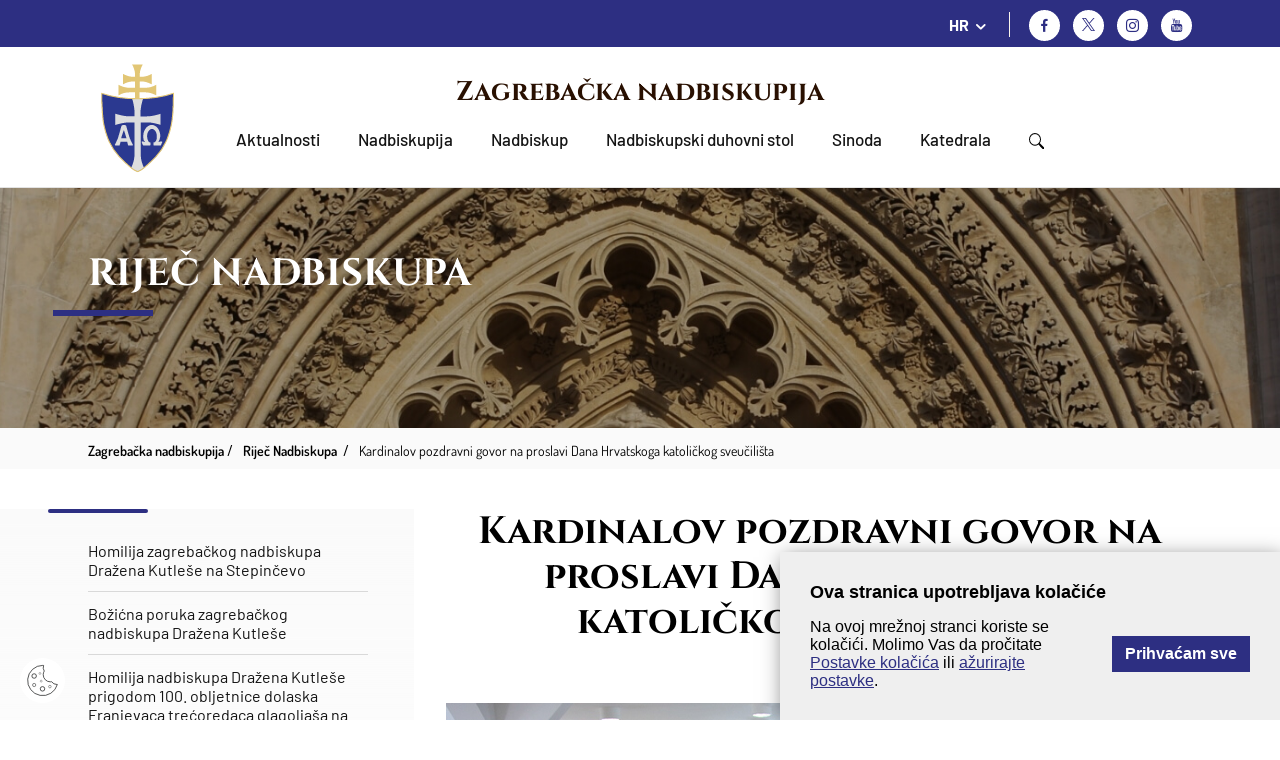

--- FILE ---
content_type: text/html; charset=utf-8
request_url: https://www.zg-nadbiskupija.hr/kardinalov-pozdravni-govor-na-proslavi-dana-hrvatskoga-katolickog-sveucilista/10950
body_size: 26931
content:


<!doctype html>
<html class="no-js" lang="hr">
	<head>
		<meta charset="utf-8">
		<meta http-equiv="x-ua-compatible" content="ie=edge">
		<title>Zagrebačka nadbiskupija - Kardinalov pozdravni govor na proslavi Dana Hrvatskoga katoličkog sveučilišta</title>
       
		<meta name="viewport" content="width=device-width, initial-scale=1, shrink-to-fit=no">
		
        
			<meta name="description" content="10950">	 
	    
			<meta property="og:description" content="Svjesni smo da dijelimo odgovornost za nove hrvatske nara&scaron;taje, izazvani sve tužnijim pokazateljima da upravo mladi i hrvatske obitelji odlaze iz Domovine. Dok molim Gospodina da nam pokaže ispravan put, od srca želim naglasiti da je važno ne poigravati se u besplodnim političkim igrama s budućno&scaron;ću Domovine i hrvatskog naroda, nego je potrebno založiti se za boljitak uvjeta života u Domovini. Posebno je važno da oni kojima je povjerena vlast upravljanja nikad ne stave svoje sebične osobne i grupne interese ispred općeg dobra hrvatskoga dru&scaron;tva i države. Ujedno je preporučljivo svjedočanstvom vlastitoga života dati do znanja da se Domovina ljubi i tako da se iz nje &ndash; kada je to presudno &ndash; ne odlazi.&nbsp; " />		
		  
			<meta property="og:image" content="/UserDocsImages//arhiva/stories/SLIKE/2016/6/BQ5D4560.JPG" /> 		
	   		
		
		
		<link rel="apple-touch-icon" sizes="57x57" href="/favicons//apple-icon-57x57.png">
		<link rel="apple-touch-icon" sizes="60x60" href="/favicons//apple-icon-60x60.png">
		<link rel="apple-touch-icon" sizes="72x72" href="/favicons//apple-icon-72x72.png">
		<link rel="apple-touch-icon" sizes="76x76" href="/favicons//apple-icon-76x76.png">
		<link rel="apple-touch-icon" sizes="114x114" href="/favicons//apple-icon-114x114.png">
		<link rel="apple-touch-icon" sizes="120x120" href="/favicons//apple-icon-120x120.png">
		<link rel="apple-touch-icon" sizes="144x144" href="/favicons//apple-icon-144x144.png">
		<link rel="apple-touch-icon" sizes="152x152" href="/favicons//apple-icon-152x152.png">
		<link rel="apple-touch-icon" sizes="180x180" href="/favicons//apple-icon-180x180.png">
		<link rel="icon" type="image/png" sizes="192x192"  href="/favicons//android-icon-192x192.png">
		<link rel="icon" type="image/png" sizes="32x32" href="/favicons//favicon-32x32.png">
		<link rel="icon" type="image/png" sizes="96x96" href="/favicons//favicon-96x96.png">
		<link rel="icon" type="image/png" sizes="16x16" href="/favicons//favicon-16x16.png">
		<link rel="manifest" href="/favicons//manifest.json">
		<meta name="msapplication-TileColor" content="#ffffff">
		<meta name="msapplication-TileImage" content="/favicons//ms-icon-144x144.png">
		<meta name="theme-color" content="#ffffff">
		
		
		
			<link href="/css/cssbundle?v=tfF447ClJ-FbDQs8I-KafVckYSH3SZ9REfCUhCWnBA41" rel="stylesheet" type='text/css'/>
			
		<link rel="stylesheet" href="/Content/gd-cookie.css" media="all">
		

		
		<script>
			var prefix = '/';
			var kojiID = '10950';			
		</script>
		
	<!-- Google tag (gtag.js) -->
	<script async src="https://www.googletagmanager.com/gtag/js?id=G-CTPTB1D61G"></script>
	<script>
	  window.dataLayer = window.dataLayer || [];
	  function gtag(){dataLayer.push(arguments);}
	  gtag('js', new Date());
	
	  gtag('config', 'G-CTPTB1D61G');
	</script>
		
	</head>
	<body>
		<header class="main-header">
			<div class="mh-top">
				<div class="container">
					<div class="mh-group">
						
						<div class="lang-switcher">
							<div class="ls-current icon">HR</div>
							<ul class='ls-menu'>
<li><a href='/en'>EN</a></li>
<li><a href='/it'>IT</a></li>
</ul>

							
						</div>
						
						<ul class="social-icons">
							<li><a href="http://www.facebook.com/zgnadbiskupija" class="si-fb icon" target="_blank" title="Facebook"></a></li>
							
								<li><a href="https://twitter.com/zgnadbiskupija" class="si-tw icon" target="_blank" title="Twitter">

								</a></li>
							
							<li><a href="https://www.instagram.com/zgnadbiskupija/" class="si-ig icon" target="_blank" title="Instagram"></a></li>
							<li><a href="https://www.youtube.com/c/Zagreba%C4%8Dkanadbiskupija1094" class="si-yt icon" target="_blank" title="Youtube"></a></li>
						</ul>
					</div>
					 <div class="searchWrap">
						<div class="searchBox">
							<div class="searchContent">
								<img src="/img/x.svg" class="closeSearch">
								<div class="inputWrap">
									<form action="/rezultati-pretrazivanja-22088/22088" class="search-bar" method="post">
										<input type="text" placeholder="Pretraži..." class="form-control searchInput" value="" name="pojam">
										<a href="javascript:;" class="BtnSearch"><img src="/img/search-icon.svg"></a>
									</form>
								</div>
							</div>
						</div>
					</div>
				</div>
			</div>
			<div class="mh-main">
				<div class="container">
					<nav class="mh-nav">
						<a href="/" class="mh-img"><img src="/img/nadbiskupija.svg" alt="Zagrebačka nadbiskupija" class="img-responsive"></a>
						<h1 class="mh-title"><a style="color:#291001" href="/">Zagrebačka nadbiskupija</a></h1>
						
						
							<ul class="mh-menu">
								<li class= ><a href='/aktualnosti/46?Vrsta=7' >Aktualnosti</a>
</li>
<li class=has-submenu ><a href='javascript:;' >Nadbiskupija</a>
<ul class='mh-submenu 1'>
<li><a href='/o-nadbiskupiji/22257'>O nadbiskupiji</a>
</li>
<li><a href='/povijest/82'>Povijest</a>
<ul>
<li><a href='/rimsko-doba-i-srednji-vijek/3610'>Rimsko doba i srednji vijek</a></li>
<li><a href='/osnutak-zagrebacke-biskupije/3611'>Osnutak Zagrebačke biskupije</a></li>
<li><a href='/zagrebacka-nadbiskupija-3612/3612'>Zagrebačka nadbiskupija</a></li>
<li><a href='/granice-i-teritorij-zagrebacke-nad-biskupije/3613'>Granice i teritorij Zagrebačke (nad)biskupije</a></li>
<li><a href='/zagrebacka-nadbiskupija-u-20-stoljecu/3614'>Zagrebačka nadbiskupija u 20. stoljeću</a></li>
<li><a href='/u-spomen-ubijenim-svecenicima-tijekom-20-stoljeca/22255'>U spomen ubijenim svećenicima tijekom 20. stoljeća</a></li>
<li><a href='/nadbiskupija-u-trecem-tisucljecu/3615'>Nadbiskupija u trećem tisućljeću</a></li>
</ul>
</li>
<li><a href='/zastitnici-nadbiskupije/22256'>Zaštitnici nadbiskupije</a>
</li>
<li><a href='/zupe/85'>Župe</a>
</li>
<li><a href='/tijela/22062'>Tijela</a>
<ul>
<li><a href='/biskupsko-vijece/86'>Biskupsko vijeće</a></li>
<li><a href='/zbor-savjetnika/87'>Zbor savjetnika</a></li>
<li><a href='/prezbitersko-vijece/88'>Prezbitersko vijeće</a></li>
<li><a href='/ekonomsko-vijece/89'>Ekonomsko vijeće</a></li>
<li><a href='/zbor-arhidjakona/90'>Zbor arhiđakona</a></li>
<li><a href='/zbor-dekana/91'>Zbor dekana</a></li>
</ul>
</li>
<li><a href='/medjubiskupijski-sudovi/22267'>Međubiskupijski sudovi</a>
</li>
<li><a href='/sjemenista/78'>Sjemeništa</a>
<ul>
<li><a href='/nadbiskupsko-bogoslovno-sjemeniste/3570'>Nadbiskupsko bogoslovno sjemenište</a></li>
<li><a href='/medjubiskupijsko-sjemeniste/3571'>Međubiskupijsko sjemenište</a></li>
</ul>
</li>
<li><a href='/ucilista/80'>Učilišta</a>
<ul>
<li><a href='/hrvatsko-katolicko-sveuciliste/3572'>Hrvatsko katoličko sveučilište</a></li>
<li><a href='/katolicki-bogoslovni-fakultet/3573'>Katolički bogoslovni fakultet</a></li>
<li><a href='/nadbiskupijski-pastoralni-institut/3574'>Nadbiskupijski pastoralni institut</a></li>
<li><a href='/nadbiskupska-klasicna-gimnazija/3575'>Nadbiskupska klasična gimnazija</a></li>
</ul>
</li>
<li><a href='/ustanove/22259'>Ustanove</a>
<ul>
<li><a href='/svecenicki-dom-sv-josipa/22260'>Svećenički dom sv. Josipa</a></li>
<li><a href='/glas-koncila-22261/22261'>Glas Koncila</a></li>
<li><a href='/krscanska-sadasnjost/22262'>Kršćanska sadašnjost</a></li>
<li><a href='/metropolitanska-knjiznica/22264'>Metropolitanska knjižnica</a></li>
<li><a href='/dijecezanski-muzej/22265'>Dijecezanski muzej</a></li>
<li><a href='/muzej-bl-alojzija-stepinca-22266/22266'>Muzej bl. Alojzija Stepinca</a></li>
</ul>
</li>
<li><a href='/caritas-zagrebacke-nadbiskupije/3730'>Caritas Zagrebačke nadbiskupije</a>
</li>
</ul>
</li>
<li class=has-submenu ><a href='javascript:;' >Nadbiskup</a>
<ul class='mh-submenu 1'>
<li><a href='/ured-zagrebackog-nadbiskupa/3553'>Ured zagrebačkog nadbiskupa</a>
</li>
<li><a href='/nadbiskup-20832/20832'>Nadbiskup</a>
<ul>
<li><a href='/grb-20835/20835'>Grb</a></li>
<li><a href='/homilije-20842/20842'>Homilije</a></li>
<li><a href='/homilije-na-stepincevo-22991/22991'>Homilije na Stepinčevo</a></li>
<li><a href='/bozicne-poruke-22992/22992'>Božićne poruke</a></li>
<li><a href='/uskrsne-poruke-23217/23217'>Uskrsne poruke</a></li>
<li><a href='/predavanja-i-govori-20889/20889'>Predavanja i govori</a></li>
<li><a href='/poruke-pisma-okruznice/21640'>Poruke, pisma, okružnice</a></li>
</ul>
</li>
<li><a href='/nadbiskup-u-miru/20839'>Nadbiskup u miru</a>
<ul>
<li><a href='/kontakt-25138/25138'>Kontakt</a></li>
<li><a href='/grb/3555'>Grb</a></li>
<li><a href='/homilije/3556'>Homilije</a></li>
<li><a href='/homilije-na-stepincevo/3557'>Homilije na Stepinčevo</a></li>
<li><a href='/pastoralna-pisma/3558'>Pastoralna pisma</a></li>
<li><a href='/bozicne-poruke/3559'>Božićne poruke</a></li>
<li><a href='/uskrsne-poruke/3560'>Uskrsne poruke</a></li>
<li><a href='/predavanja-i-govori/3561'>Predavanja i govori</a></li>
<li><a href='/knjige/3562'>Knjige</a></li>
</ul>
</li>
<li><a href='/zagrebacki-nad-biskupi/83'>Zagrebački nad/biskupi</a>
<ul>
<li><a href='/1094/3616'>1094.</a></li>
<li><a href='/1095/3617'>1095.</a></li>
<li><a href='/1102/3618'>1102.</a></li>
<li><a href='/1103/3619'>1103.</a></li>
<li><a href='/1114-1131/3620'>1114. - 1131.</a></li>
<li><a href='/1134/3621'>1134.</a></li>
<li><a href='/1142/3622'>1142.</a></li>
<li><a href='/1156/3623'>1156.</a></li>
<li><a href='/1162-1172/3624'>1162. - 1172.</a></li>
<li><a href='/1172-1185/3625'>1172. - 1185.</a></li>
<li><a href='/1185-1188/3626'>1185. - 1188.</a></li>
<li><a href='/1190-1206/3627'>1190. - 1206.</a></li>
<li><a href='/1206-1214/3628'>1206. - 1214.</a></li>
<li><a href='/1214-1225/3629'>1214. - 1225.</a></li>
<li><a href='/1225-1247/3630'>1225. - 1247.</a></li>
<li><a href='/1247-1262/3631'>1247. - 1262.</a></li>
<li><a href='/1262-1287/3632'>1262. - 1287.</a></li>
<li><a href='/1287/3633'>1287.</a></li>
<li><a href='/1288-1295/3634'>1288. - 1295.</a></li>
<li><a href='/1295-1303/3635'>1295. - 1303.</a></li>
<li><a href='/1303-1322/3636'>1303. - 1322.</a></li>
<li><a href='/1322-1326/3637'>1322. - 1326.</a></li>
<li><a href='/1326-1343/3638'>1326. - 1343.</a></li>
<li><a href='/1343-1348/3639'>1343. - 1348.</a></li>
<li><a href='/1349-1350/3640'>1349. - 1350.</a></li>
<li><a href='/1351-1356/3641'>1351. - 1356.</a></li>
<li><a href='/1356-1375/3642'>1356. - 1375.</a></li>
<li><a href='/1376-1378/3643'>1376. - 1378.</a></li>
<li><a href='/1379-1386/3644'>1379. - 1386.</a></li>
<li><a href='/1386-1394/3645'>1386. – 1394.</a></li>
<li><a href='/1394-1397/3646'>1394. – 1397.</a></li>
<li><a href='/1397-1406/3647'>1397. – 1406.</a></li>
<li><a href='/1406-1410/3648'>1406. – 1410.</a></li>
<li><a href='/1410-1419/3649'>1410. – 1419.</a></li>
<li><a href='/1421-1433/3650'>1421. – 1433.</a></li>
<li><a href='/1440-1453/3651'>1440. – 1453.</a></li>
<li><a href='/1454-1463/3652'>1454. – 1463.</a></li>
<li><a href='/1465/3653'>1465.</a></li>
<li><a href='/1466-1499/3654'>1466. – 1499.</a></li>
<li><a href='/1500-1510/3655'>1500. – 1510.</a></li>
<li><a href='/1511-1518/3656'>1511. – 1518.</a></li>
<li><a href='/1518-1543/3657'>1518. – 1543.</a></li>
<li><a href='/1543-1547/3658'>1543. – 1547.</a></li>
<li><a href='/1548-1550/3659'>1548. – 1550.</a></li>
<li><a href='/1550-1554/3660'>1550. – 1554.</a></li>
<li><a href='/1557-1563/3661'>1557. – 1563.</a></li>
<li><a href='/1563-1578/3662'>1563. – 1578.</a></li>
<li><a href='/1578-1584/3663'>1578. – 1584.</a></li>
<li><a href='/1585-1587/3664'>1585. – 1587.</a></li>
<li><a href='/1588-1596/3665'>1588. – 1596.</a></li>
<li><a href='/1598-1602/3666'>1598. – 1602.</a></li>
<li><a href='/1603-1611/3667'>1603. – 1611.</a></li>
<li><a href='/1611-1628/3668'>1611. – 1628.</a></li>
<li><a href='/1628-1637/3669'>1628. – 1637.</a></li>
<li><a href='/1637-1642/3670'>1637. – 1642.</a></li>
<li><a href='/1643-1647/3671'>1643. – 1647.</a></li>
<li><a href='/1648-1667/3672'>1648. – 1667.</a></li>
<li><a href='/1667-1687/3673'>1667. – 1687.</a></li>
<li><a href='/1688-1694/3674'>1688. – 1694.</a></li>
<li><a href='/1694-1703/3675'>1694. – 1703.</a></li>
<li><a href='/1703-1708/3676'>1703. – 1708.</a></li>
<li><a href='/1708-1722/3677'>1708. – 1722.</a></li>
<li><a href='/1723-1747/3678'>1723. – 1747.</a></li>
<li><a href='/1748-1751/3679'>1748. – 1751.</a></li>
<li><a href='/1751-1769/3680'>1751. – 1769.</a></li>
<li><a href='/1771/3681'>1771.</a></li>
<li><a href='/1772-1786/3682'>1772. – 1786.</a></li>
<li><a href='/1787-1827/3683'>1787. – 1827.</a></li>
<li><a href='/1829-1837/3684'>1829. – 1837.</a></li>
<li><a href='/1837-1852-1869/3685'>1837. – 1852. – 1869.</a></li>
<li><a href='/1870-1891/3686'>1870. – 1891.</a></li>
<li><a href='/1894-1914/3687'>1894. – 1914.</a></li>
<li><a href='/1914-1937/3688'>1914. – 1937.</a></li>
<li><a href='/1937-1960/3689'>1937. – 1960.</a></li>
<li><a href='/1960-1969/3690'>1960. – 1969.</a></li>
<li><a href='/1970-1997/3691'>1970. – 1997.</a></li>
<li><a href='/1997-2023/3692'>1997. – 2023.</a></li>
<li><a href='/2023-21138/21138'>2023. -</a></li>
</ul>
</li>
</ul>
</li>
<li class=has-submenu ><a href='javascript:;' >Nadbiskupski duhovni stol</a>
<ul class='mh-submenu 1'>
<li><a href='/pomocni-biskupi/3576'>Pomoćni biskupi</a>
<ul>
<li><a href='/mons-ivan-sasko/3568'>Mons. Ivan Šaško</a></li>
<li><a href='/mons-mijo-gorski/3569'>Mons. Mijo Gorski</a></li>
</ul>
</li>
<li><a href='/biskupski-vikari/3577'>Biskupski vikari</a>
</li>
<li><a href='/moderator-nds-a/3578'>Moderator NDS-a</a>
</li>
<li><a href='/kancelar/3580'>Kancelar</a>
</li>
<li><a href='/nadbiskupijski-ekonom/3579'>Nadbiskupijski ekonom</a>
</li>
<li><a href='/ustanova-za-uzdrzavanje-klera-i-drugih-crkvenih-sluzbenika/3582'>Ustanova za uzdržavanje klera i drugih crkvenih službenika</a>
</li>
<li><a href='/tiskovni-ured-3583/3583'>Tiskovni ured</a>
</li>
<li><a href='/uredi-i-povjerenstva/22063'>Uredi i povjerenstva</a>
<ul>
<li><a href='/povjerenstvo-za-pastoral-braka-i-obitelji/3587'>Povjerenstvo za pastoral braka i obitelji</a></li>
<li><a href='/povjerenstvo-za-zastitu-maloljetnika-i-odraslih-ranjivih-osoba/22258'>Povjerenstvo za zaštitu maloljetnika i odraslih ranjivih osoba</a></li>
<li><a href='/povjerenstvo-za-pastoral-mladih/3586'>Povjerenstvo za pastoral mladih</a></li>
<li><a href='/promicanje-krscanskih-poziva-i-povjerenstvo-za-pastoral-duhovnih-zvanja/3585'>Promicanje kršćanskih poziva i Povjerenstvo za pastoral duhovnih zvanja</a></li>
<li><a href='/povjerenik-za-posveceni-zivot/23078'>Povjerenik za posvećeni život</a></li>
<li><a href='/povjerenstvo-za-formaciju-posvecenih-djevica/27383'>Povjerenstvo za formaciju posvećenih djevica</a></li>
<li><a href='/ured-za-vjeronauk-u-skoli/3591'>Ured za vjeronauk u školi</a></li>
<li><a href='/povjerenstvo-za-katolicke-skole-i-predskolske-ustanove-na-podrucju-zagrebacke-nadbiskupije/21845'>Povjerenstvo za katoličke škole i predškolske ustanove na području Zagrebačke nadbiskupije</a></li>
<li><a href='/povjerenstvo-za-pastoral-migranata-i-turista-10433/10433'>Povjerenstvo za pastoral migranata i turista</a></li>
<li><a href='/povjerenstvo-za-ekumenizam-i-dijalog/27634'>Povjerenstvo za ekumenizam i dijalog</a></li>
<li><a href='/ured-za-kulturna-dobra/3589'>Ured za kulturna dobra</a></li>
<li><a href='/ustanova-za-sume-i-sumska-zemljista-pravnih-osoba-zagrebacke-nadbiskupije/19239'>Ustanova za šume i šumska zemljišta pravnih osoba Zagrebačke nadbiskupije</a></li>
</ul>
</li>
<li><a href='/kontakt-22894/22894'>Kontakt</a>
</li>
</ul>
</li>
<li class=has-submenu ><a href='javascript:;' >Sinoda</a>
<ul class='mh-submenu 1'>
<li><a href='/izjave-i-odluke-druge-sinode-zagrebacke-nadbiskupije/18639'>Izjave i odluke Druge sinode Zagrebačke nadbiskupije</a>
</li>
<li><a href='/o-sinodi/3593'>O Sinodi</a>
</li>
<li><a href='/vijesti/22065'>Vijesti</a>
</li>
</ul>
</li>
<li class=has-submenu ><a href='javascript:;' >Katedrala</a>
<ul class='mh-submenu 1'>
<li><a href='/o-katedrali-22067/22067'>O katedrali</a>
</li>
<li><a href='/raspored-bogosluzja/3565'>Raspored bogoslužja</a>
</li>
<li><a href='/rektorat/3564'>Rektorat</a>
</li>
<li><a href='/riznica-zagrebacke-katedrale/22263'>Riznica zagrebačke katedrale</a>
</li>
<li><a href='/prvostolni-kaptol-zagrebacki/3566'>Prvostolni kaptol zagrebački</a>
</li>
<li><a href='/zbor-prebendara-prvostolne-crkve-zagrebacke/3567'>Zbor prebendara Prvostolne crkve zagrebačke</a>
</li>
<li><a href='/bogosluzni-prostor-bl-alojzija-stepinca-19736/19736'>Bogoslužni prostor bl. Alojzija Stepinca</a>
</li>
</ul>
</li>

								<li><a href="javascript:;" class="search"><img src="/img/search-icon.svg"></a></li>
							</ul>
						
					
						<div class="switchMobile">
							<a href="javascript:;" class="search"><img src="/img/search-icon.svg"></a>
						</div>
						<div class="menu-btn icon"></div>
						<!-- <a href="/zagreb-strucni-skup-za-vjeroucitelje-osnovnih-i-srednjih-skola-zagrebacke-nadbiskupije-i-bjelovarsko-krizevacke-biskupije/618" class="mh-donate">Donacije za obnovu</a> -->
					</nav>
				</div>
			</div>
		</header>
		
		
		
		<section class="subpage-banner" style="background-image: url('/img/subpage-banner.jpg');">
			<div class="container">
				<h1 class="section-title">Riječ Nadbiskupa</h1>
			</div>
		</section>
		<div class="subpage-breadcrumbs">
			<div class="container">
				<ul class="sb-items" itemprop="breadcrumb" id="a-breadcrumbs">
					<li typeof="v:Breadcrumb"><a property="v:title" rel="v:url" href="/">Zagrebačka nadbiskupija</a>
					<li itemprop='itemListElement' itemscope itemtype='https://schema.org/ListItem'>
<a itemprop='item' href='/rijec-nadbiskupa/99'><span itemprop='name'>Riječ Nadbiskupa</span></a>
<meta itemprop='position' content='2' />
</li>
<li itemprop='itemListElement' itemscope itemtype='https://schema.org/ListItem'>
<a itemprop='item' href='/kardinalov-pozdravni-govor-na-proslavi-dana-hrvatskoga-katolickog-sveucilista/10950'><span itemprop='name'>Kardinalov pozdravni govor na proslavi Dana Hrvatskoga katoličkog sveučilišta</span></a>
<meta itemprop='position' content='3' />
</li>

				</ul>
			</div>
		</div>
		<section class="subpage-main">
			<div class="container">
				
								
					<div class="row sm-row">
											
							<div class="sm-col col col1">
								
								<ul class="sm-menu">
									<li ><a href='/homilija-zagrebackog-nadbiskupa-drazena-kutlese-na-stepincevo/22868'>Homilija zagrebačkog nadbiskupa Dražena Kutleše na Stepinčevo</a>
</li>
<li ><a href='/bozicna-poruka-zagrebackog-nadbiskupa-drazena-kutlese-22878/22878'>Božićna poruka zagrebačkog nadbiskupa Dražena Kutleše</a>
</li>
<li ><a href='/homilija-nadbiskupa-drazena-kutlese-prigodom-100-obljetnice-dolaska-franjevaca-trecoredaca-glagoljasa-na-ksaver/22881'>Homilija nadbiskupa Dražena Kutleše prigodom 100. obljetnice dolaska Franjevaca trećoredaca glagoljaša na Ksaver</a>
</li>
<li ><a href='/nadbiskupova-homilija-na-svetkovinu-svih-svetih-22886/22886'>Nadbiskupova homilija na svetkovinu Svih svetih</a>
</li>
<li ><a href='/pozdravni-govor-nadbiskupa-kutlese-na-predstavljanju-knjige-demografija-iseljavanje-migracije-sesti-hrvatski-socijalni-tjedan-22890/22890'>Pozdravni govor nadbiskupa Kutleše na predstavljanju knjige „Demografija – iseljavanje – migracije. Šesti hrvatski socijalni tjedan“</a>
</li>
<li ><a href='/pozdrav-nadbiskupa-kutlese-na-67-zasjedanju-sabora-hbk-22891/22891'>Pozdrav nadbiskupa Kutleše na 67. zasjedanju Sabora HBK</a>
</li>
<li ><a href='/govor-nadbiskupa-kutlese-prigodom-zavrsetka-projekta-obnove-od-potresa-zgrade-kbf-a-u-zagrebu-22892/22892'>Govor nadbiskupa Kutleše prigodom završetka projekta obnove od potresa zgrade KBF-a u Zagrebu</a>
</li>
<li ><a href='/korizmeni-nagovor-nadbiskupa-drazena-kutlese-redovnicama-zagrebacke-nadbiskupije/22953'>Korizmeni nagovor nadbiskupa Dražena Kutleše redovnicama Zagrebačke nadbiskupije</a>
</li>
<li ><a href='/pozdravni-govor-nadbiskupa-kutlese-na-redjenju-banjoluckog-biskupa-mons-zeljka-majica-22967/22967'>Pozdravni govor nadbiskupa Kutleše na ređenju banjolučkog biskupa mons. Željka Majića</a>
</li>
<li ><a href='/homilija-zagrebackog-nadbiskupa-mons-drazena-kutlese-u-zupi-bl-ivana-merza-zagreb-spansko/22972'>Homilija zagrebačkog nadbiskupa mons. Dražena Kutleše u Župi bl. Ivana Merza, Zagreb-Špansko</a>
</li>
<li ><a href='/pozdravni-govor-zagrebackog-nadbiskupa-na-pastoralno-katehetskom-kolokviju-svecenika/22985'>Pozdravni govor zagrebačkog nadbiskupa na  pastoralno-katehetskom kolokviju svećenika</a>
</li>
<li ><a href='/pozdravni-govor-nadbiskupa-kutlese-prigodom-dana-katolickog-bogoslovnog-fakulteta-sveucilista-u-zagrebu/23061'>Pozdravni govor nadbiskupa Kutleše prigodom Dana Katoličkog bogoslovnog fakulteta Sveučilišta u Zagrebu</a>
</li>
<li ><a href='/propovijed-zagrebackog-nadbiskupa-drazena-kutlese-na-misi-prigodom-22-obljetnici-smrti-kardinala-franje-kuharica/23067'>Propovijed zagrebačkog nadbiskupa Dražena Kutleše na misi prigodom 22. obljetnici smrti kardinala Franje Kuharića</a>
</li>
<li ><a href='/pozdrav-nadbiskupa-drazena-kutlese-na-pocetku-xxvi-zajednickog-zasjedanja-bk-bih-i-hbk-u-sarajevu/23073'>​Pozdrav nadbiskupa Dražena Kutleše na početku XXVI. zajedničkog zasjedanja BK BiH i HBK u Sarajevu</a>
</li>
<li ><a href='/homilija-zagrebackog-nadbiskupa-mons-drazena-kutlese-na-proslavi-svetkovine-sv-josipa-u-karlovcu/23115'>Homilija zagrebačkog nadbiskupa mons. Dražena Kutleše na proslavi svetkovine sv. Josipa u Karlovcu</a>
</li>
<li ><a href='/homilija-nadbiskupa-drazena-kutlese-na-proslavi-svetkovine-sv-josipa-na-tresnjevki/23133'>Homilija nadbiskupa Dražena Kutleše na proslavi svetkovine sv. Josipa ​na Trešnjevki</a>
</li>
<li ><a href='/homilija-zagrebackog-nadbiskupa-drazena-kutlese-na-nedjelju-muke-gospodnje-cvjetnicu/23178'>Homilija zagrebačkog nadbiskupa Dražena Kutleše na Nedjelju Muke Gospodnje - Cvjetnicu</a>
</li>
<li ><a href='/uskrsna-poruka-zagrebackoga-nadbiskupa-drazena-kutlese/23199'>Uskrsna poruka zagrebačkoga nadbiskupa Dražena Kutleše</a>
</li>
<li ><a href='/nagovor-zagrebackog-nadbiskupa-drazena-kutlese-na-zavrsetku-poboznosti-kriznoga-puta/23200'>​Nagovor zagrebačkog nadbiskupa Dražena Kutleše na završetku pobožnosti križnoga puta</a>
</li>
<li ><a href='/homilija-zagrebackog-nadbiskupa-mons-drazena-kutlese-na-misi-posvete-ulja-na-veliki-cetvrtak/23216'>Homilija zagrebačkog nadbiskupa mons. Dražena Kutleše na Misi posvete ulja na Veliki četvrtak</a>
</li>
<li ><a href='/homilija-nadbiskupa-drazena-kutlese-u-vazmenom-bdjenju/23233'>Homilija nadbiskupa Dražena Kutleše u Vazmenom bdjenju</a>
</li>
<li ><a href='/homilija-zagrebackog-nadbiskupa-drazena-kutlese-na-nedjelju-uskrsnuca-gospodnjeg/23235'>Homilija zagrebačkog nadbiskupa Dražena Kutleše na Nedjelju Uskrsnuća Gospodnjeg</a>
</li>
<li ><a href='/pozdravni-govor-nadbiskupa-drazena-kutlese-prigodom-obiljezavanja-50-obljetnice-postojanja-i-djelovanja-hrvatskog-marioloskog-instituta/23271'>Pozdravni govor nadbiskupa Dražena Kutleše prigodom obilježavanja 50. obljetnice postojanja i djelovanja Hrvatskog mariološkog instituta</a>
</li>
<li ><a href='/homilija-nadbiskupa-drazena-kutlese-prigodom-obiljezavanja-50-obljetnice-postojanja-i-djelovanja-hrvatskog-marioloskog-instituta/23272'>Homilija nadbiskupa Dražena Kutleše prigodom obilježavanja 50. obljetnice postojanja i djelovanja Hrvatskog mariološkog instituta</a>
</li>
<li ><a href='/homilija-nadbiskupa-drazena-kutlese-na-euharistijskom-slavlju-prigodom-posjeta-vjernickom-drustvu-rino/23304'>Homilija nadbiskupa Dražena Kutleše na euharistijskom slavlju prigodom posjeta vjerničkom društvu RINO</a>
</li>
<li ><a href='/homilija-zagrebackog-nadbiskupa-drazena-kutlese-na-euharistijskom-slavlju-prigodom-hodocasca-katolickih-skola-i-vrtica-u-mariju-bistricu/23402'>Homilija zagrebačkog nadbiskupa Dražena Kutleše na euharistijskom slavlju prigodom Hodočašća katoličkih škola i vrtića u Mariju Bistricu</a>
</li>
<li ><a href='/homilija-nadbiskupa-drazena-kutlese-na-proslavi-svetkovine-gospe-fatimske/23420'>Homilija nadbiskupa Dražena Kutleše na proslavi svetkovine Gospe Fatimske </a>
</li>
<li ><a href='/homilija-zagrebackog-nadbiskupa-drazena-kutlese-na-svetkovinu-blazene-djevice-marije-majke-crkve/23452'>Homilija zagrebačkog nadbiskupa Dražena Kutleše na svetkovinu Blažene Djevice Marije, Majke Crkve</a>
</li>
<li ><a href='/homilija-zagrebackog-nadbiskupa-mons-drazena-kutlese-prigodom-proslave-svetkovine-tijelova-i-dana-drzavnosti-republike-hrvatske/23494'>Homilija zagrebačkog nadbiskupa mons. Dražena Kutleše prigodom proslave svetkovine Tijelova i Dana državnosti Republike Hrvatske</a>
</li>
<li ><a href='/govor-nadbiskupa-drazena-kutlese-djakonima-prigodom-podjele-diploma/23496'>Govor nadbiskupa Dražena Kutleše đakonima prigodom podjele diploma </a>
</li>
<li ><a href='/pozdravni-govor-zagrebackog-nadbiskupa-mons-drazena-kutlese-prigodom-proslave-dana-hrvatskog-katolickog-sveucilista/23503'>Pozdravni govor zagrebačkog nadbiskupa mons. Dražena Kutleše prigodom proslave Dana Hrvatskog katoličkog sveučilišta</a>
</li>
<li ><a href='/pozdravni-govor-nadbiskupa-kutlese-prigodom-svetkovine-majke-bozje-od-kamenitih-vrata/23507'>Pozdravni govor nadbiskupa Kutleše prigodom svetkovine Majke Božje od Kamenitih vrata</a>
</li>
<li ><a href='/pozdravni-govor-zagrebackog-nadbiskupa-mons-drazena-kutlese-na-predstavljanju-knjige-mons-alberta-josea-gonzaleza-chavesa/23512'>Pozdravni govor zagrebačkog nadbiskupa mons. Dražena Kutleše na predstavljanju knjige mons. Alberta Joséa Gonzáleza Chavesa</a>
</li>
<li ><a href='/pozdravni-govor-nadbiskupa-drazena-kutlese-prigodom-susreta-s-vjeroucenicima-koji-su-sudjelovali-na-drzavnom-natjecanju/23518'>Pozdravni govor nadbiskupa Dražena Kutleše prigodom susreta s vjeroučenicima koji su sudjelovali na Državnom natjecanju</a>
</li>
<li ><a href='/homilija-nadbiskupa-drazena-kutlese-prigodom-biskupskog-redjenja-fra-ive-martinovica/23545'>Homilija nadbiskupa Dražena Kutleše prigodom biskupskog ređenja fra Ive Martinovića</a>
</li>
<li ><a href='/homilija-nadbiskupa-drazena-kutlese-u-prigodi-blagoslova-kapelice-i-posvete-oltara-u-samostanu-skolskih-sestra-franjevki-provincije-svete-obitelji/23549'>Homilija nadbiskupa Dražena Kutleše u prigodi blagoslova kapelice i posvete oltara u samostanu Školskih sestra franjevki Provincije Svete Obitelji</a>
</li>
<li ><a href='/govor-nadbiskupa-drazena-kutlese-na-susretu-biskupa-hbk-s-redovnickim-poglavarima/23551'>Govor nadbiskupa Dražena Kutleše na susretu biskupa HBK s redovničkim poglavarima</a>
</li>
<li ><a href='/govor-nadbiskupa-drazena-kutlese-na-susretu-biskupa-hbk-s-redovnickim-poglavaricama/23552'>Govor nadbiskupa Dražena Kutleše na susretu biskupa HBK s redovničkim poglavaricama</a>
</li>
<li ><a href='/pozdrav-nadbiskupa-drazena-kutlese-na-izvanrednom-plenarnom-zasjedanju-hbk/23554'>Pozdrav nadbiskupa Dražena Kutleše na Izvanrednom plenarnom zasjedanju HBK</a>
</li>
<li ><a href='/homilija-nadbiskupa-drazena-kutlese-prigodom-svetkovine-sv-antuna-padovanskog-u-sesvetskim-selima/23589'>Homilija nadbiskupa Dražena Kutleše prigodom svetkovine sv. Antuna Padovanskog u Sesvetskim Selima</a>
</li>
<li ><a href='/homilija-nadbiskupa-drazena-kutlese-na-misi-proslave-50-godina-svecenistva-mons-zelimira-puljica/23596'>Homilija nadbiskupa Dražena Kutleše na misi proslave 50 godina svećeništva mons. Želimira Puljića</a>
</li>
<li ><a href='/pozdravni-govor-nadbiskupa-drazena-kutlese-prigodom-predstavljanja-zbornika-radova-zivot-i-djelo-kardinala-kuharica/23601'>Pozdravni govor nadbiskupa Dražena Kutleše prigodom predstavljanja Zbornika radova „Život i djelo kardinala Kuharića“</a>
</li>
<li ><a href='/govor-nadbiskupa-drazena-kutlese-prigodom-susreta-s-djakonima-zagrebacke-nadbiskupije/23607'>Govor nadbiskupa Dražena Kutleše prigodom susreta s đakonima Zagrebačke nadbiskupije</a>
</li>
<li ><a href='/homilija-nadbiskupa-drazena-kutlese-prigodom-svecenickog-redjenja/23631'>Homilija nadbiskupa Dražena Kutleše prigodom svećeničkog ređenja</a>
</li>
<li ><a href='/pozdravni-govor-nadbiskupa-drazena-kutlese-na-60-sjednici-biskupa-zagrebacke-metropolije/23633'>Pozdravni govor nadbiskupa Dražena Kutleše na 60. sjednici biskupa Zagrebačke metropolije</a>
</li>
<li ><a href='/homilija-nadbiskupa-drazena-kutlese-prigodom-proslave-blagdana-sv-josemarije-escrive/23663'>Homilija nadbiskupa Dražena Kutleše prigodom proslave blagdana sv. Josemarije Escrive</a>
</li>
<li ><a href='/pozdravni-govor-nadbiskupa-drazena-kutlese-na-otvaranju-ljetne-skole-practicing-resilience-preparing-for-recovery-vjezbanje-otpornosti-priprema-za-oporavak/23668'>Pozdravni govor nadbiskupa Dražena Kutleše, na otvaranju Ljetne škole „Practicing Resilience. Preparing for Recovery“ – „Vježbanje otpornosti. Priprema za oporavak“</a>
</li>
<li ><a href='/homilija-nadbiskupa-drazena-kutlese-prigodom-130-obljetnice-utemeljenja-hrvatske-bratske-zajednice/23672'>Homilija nadbiskupa Dražena Kutleše prigodom 130. obljetnice utemeljenja Hrvatske bratske zajednice</a>
</li>
<li ><a href='/homilija-nadbiskupa-drazena-kutlese-na-svetkovinu-sv-petra-i-pavla/23673'>Homilija nadbiskupa Dražena Kutleše na svetkovinu sv. Petra i Pavla</a>
</li>
<li ><a href='/homilija-zagrebackog-nadbiskupa-mons-drazena-kutlese-na-svetkovinu-krvi-kristove/23688'>Homilija zagrebačkog nadbiskupa mons. Dražena Kutleše na svetkovinu Krvi Kristove</a>
</li>
<li ><a href='/govor-nadbiskupa-drazena-kutlese-prigodom-proslave-20-godisnjice-svecenickog-doma-sv-josipa-u-zagrebu/23699'>Govor nadbiskupa Dražena Kutleše prigodom proslave 20. godišnjice Svećeničkog doma sv. Josipa u Zagrebu</a>
</li>
<li ><a href='/homilija-nadbiskupa-drazena-kutlese-prigodom-proslave-60-godina-svecenistva-mons-ivana-milovana/23702'>Homilija nadbiskupa Dražena Kutleše prigodom proslave 60 godina svećeništva mons. Ivana Milovana</a>
</li>
<li ><a href='/govor-nadbiskupa-drazena-kutlese-prigodom-blagoslova-hodocasnickog-centra-u-mariji-bistrici/23723'>​Govor nadbiskupa Dražena Kutleše prigodom blagoslova Hodočasničkog centra u Mariji Bistrici</a>
</li>
<li ><a href='/homilija-nadbiskupa-drazena-kutlese-na-svetkovinu-gospe-karmelske-u-karmelu-brezovica/23758'>Homilija nadbiskupa Dražena Kutleše na svetkovinu Gospe Karmelske u Karmelu Brezovica</a>
</li>
<li ><a href='/homilija-zagrebackog-nadbiskupa-mons-drazena-kutlese-na-svetkovinu-marijina-uznesenja-na-nebo-u-mariji-bistrici/24866'>Homilija zagrebačkog nadbiskupa mons. Dražena Kutleše na svetkovinu Marijina uznesenja na nebo u Mariji Bistrici</a>
</li>
<li ><a href='/homilija-zagrebackog-nadbiskupa-mons-drazena-kutlese-na-svetkovinu-marijina-uznesenja-na-nebo-u-remetama/24867'>Homilija zagrebačkog nadbiskupa mons. Dražena Kutleše na svetkovinu Marijina uznesenja na nebo u Remetama</a>
</li>
<li ><a href='/homilija-nadbiskupa-drazena-kutlese-na-svetu-nedjelju-u-ludbregu/24908'>Homilija nadbiskupa Dražena Kutleše na Svetu nedjelju u Ludbregu</a>
</li>
<li ><a href='/homilija-zagrebackog-nadbiskupa-drazena-kutlese-na-svetkovinu-sv-marka-krizevcanina/24948'>Homilija zagrebačkog nadbiskupa Dražena Kutleše na svetkovinu sv. Marka Križevčanina</a>
</li>
<li ><a href='/homilija-nadbiskupa-drazena-kutlese-na-zavjetnom-hodocascu-vjernika-grada-zagreba-majci-bozjoj-bistrickoj/24953'>Homilija nadbiskupa Dražena Kutleše na Zavjetnom hodočašću vjernika grada Zagreba Majci Božjoj Bistričkoj</a>
</li>
<li ><a href='/homilija-nadbiskupa-drazena-kutlese-prigodom-dodjele-trajnih-mandata-vjerouciteljima/24968'>Homilija nadbiskupa Dražena Kutleše prigodom dodjele trajnih mandata vjeroučiteljima </a>
</li>
<li ><a href='/homilija-nadbiskupa-kutlese-prigodom-svetkovine-uzvisenja-svetog-kriza-u-lukariscu/24978'>Homilija nadbiskupa Kutleše prigodom svetkovine Uzvišenja Svetog Križa u Lukarišću</a>
</li>
<li ><a href='/homilija-nadbiskupa-kutlese-na-zupnu-svetkovinu-bdm-od-sedam-zalosti-u-velikom-trgoviscu/24985'>Homilija nadbiskupa Kutleše na župnu svetkovinu BDM od sedam žalosti u Velikom Trgovišću</a>
</li>
<li ><a href='/homilija-nadbiskupa-kutlese-na-spomen-preminuca-sluzbenice-bozje-s-klare-zizic/25024'>Homilija nadbiskupa Kutleše na spomen preminuća službenice Božje s. Klare Žižić</a>
</li>
<li ><a href='/homilija-nadbiskupa-kutlese-na-misnom-slavlju-prigodom-30-obljetnice-caritasove-kuce-u-brezovici/25056'>Homilija nadbiskupa Kutleše na misnom slavlju prigodom 30. obljetnice Caritasove kuće u Brezovici</a>
</li>
<li ><a href='/pozdravni-govor-nadbiskupa-kutlese-prigodom-30-obljetnice-caritasove-kuce-u-brezovici/25059'>Pozdravni govor nadbiskupa Kutleše prigodom 30. obljetnice Caritasove kuće u Brezovici</a>
</li>
<li ><a href='/homilija-nadbiskupa-kutlese-prigodom-misnog-slavlja-na-svetkovinu-sv-vinka-paulskog-u-frankopanskoj/25075'>Homilija nadbiskupa Kutleše prigodom misnog slavlja na svetkovinu sv. Vinka Paulskog u Frankopanskoj</a>
</li>
<li ><a href='/homilija-nadbiskupa-kutlese-na-misnom-slavlju-u-okviru-xl-redovnickih-dana-u-zagrebu/25076'>Homilija nadbiskupa Kutleše na misnom slavlju u okviru XL. Redovničkih dana u Zagrebu</a>
</li>
<li ><a href='/homilija-nadbiskupa-kutlese-prigodom-dolaska-relikvije-krvi-svetog-franje-asiskoga-o-800-obljetnici-primanja-stigmi/25163'>Homilija nadbiskupa Kutleše prigodom dolaska relikvije krvi svetog Franje Asiškoga o 800. obljetnici primanja stigmi</a>
</li>
<li ><a href='/homilija-nadbiskupa-kutlese-prigodom-50-obljetnice-posvete-nacionalnog-svetista-svetog-josipa/25166'>Homilija nadbiskupa Kutleše prigodom 50. obljetnice posvete Nacionalnog svetišta svetog Josipa</a>
</li>
<li ><a href='/homilija-nadbiskupa-drazena-kutlese-prigodom-djakonskog-redjenja/25199'>Homilija nadbiskupa Dražena Kutleše prigodom đakonskog ređenja</a>
</li>
<li ><a href='/homilija-nadbiskupa-kutlese-prigodom-100-obljetnice-smrti-sluge-bozjega-biskupa-josipa-langa/25264'>Homilija nadbiskupa Kutleše prigodom 100. obljetnice smrti sluge Božjega biskupa Josipa Langa</a>
</li>
<li ><a href='/homilija-nadbiskupa-kutlese-o-svetkovini-svih-svetih/25274'>Homilija nadbiskupa Kutleše o svetkovini Svih svetih</a>
</li>
<li ><a href='/homilija-nadbiskupa-kutlese-o-spomendanu-sv-karla-boromejskog/25283'>Homilija nadbiskupa Kutleše o spomendanu sv. Karla Boromejskog</a>
</li>
<li ><a href='/homilija-nadbiskupa-kutlese-prigodom-osmog-kongresa-bogoslova-crkve-u-hrvata/25305'>Homilija nadbiskupa Kutleše prigodom Osmog kongresa bogoslova Crkve u Hrvata</a>
</li>
<li ><a href='/lectio-magistralis-zagrebackog-nadbiskupa-dr-drazena-kutlese/25312'>Lectio magistralis zagrebačkog nadbiskupa dr. Dražena Kutleše</a>
</li>
<li ><a href='/pozdravni-govor-predsjednika-hbk-a-nadbiskupa-kutlese-na-pocetku-69-zasjedanja-sabora-hbk-a/25318'>Pozdravni govor predsjednika HBK-a nadbiskupa Kutleše na početku 69. zasjedanja Sabora HBK-a</a>
</li>
<li ><a href='/cestitka-nadbiskupa-kutlese-prigodom-25-obljetnice-biskupstva-nadbiskupa-nikole-eterovica/25325'>Čestitka nadbiskupa Kutleše prigodom 25. obljetnice biskupstva nadbiskupa Nikole Eterovića</a>
</li>
<li ><a href='/pozdravni-govor-nadbiskupa-kutlese-na-predstavljanju-knjige-tiha-moc-diplomacija-svete-stolice-nadbiskupa-nikole-eterovica/25326'>Pozdravni govor nadbiskupa Kutleše na predstavljanju knjige "Tiha moć. Diplomacija Svete Stolice" nadbiskupa Nikole Eterovića</a>
</li>
<li ><a href='/homilija-nadbiskupa-kutlese-prigodom-dana-sjecanja-na-zrtvu-vukovara/25345'>Homilija nadbiskupa Kutleše prigodom Dana sjećanja na žrtvu Vukovara</a>
</li>
<li ><a href='/pozdravni-govor-nadbiskupa-kutlese-na-predstavljanju-zbornika-prigodom-70-obljetnice-zivota-biskupa-mons-marka-semrena/25368'>Pozdravni govor nadbiskupa Kutleše na predstavljanju Zbornika prigodom 70. obljetnice života biskupa mons. Marka Semrena</a>
</li>
<li ><a href='/homilija-nadbiskupa-kutlese-prigodom-biskupskog-redjenja-kotorskog-biskupa-mons-mladena-vuksica/25379'>Homilija nadbiskupa Kutleše prigodom biskupskog ređenja kotorskog biskupa mons. Mladena Vukšića</a>
</li>
<li ><a href='/homilija-zagrebackog-nadbiskupa-drazena-kutlese-o-svetkovini-krista-kralja/25402'>Homilija zagrebačkog nadbiskupa Dražena Kutleše o svetkovini Krista Kralja</a>
</li>
<li ><a href='/homilija-nadbiskupa-kutlese-na-prvu-nedjelju-dosasca-u-poznanovcu/25436'>Homilija nadbiskupa Kutleše na prvu nedjelju došašća u Poznanovcu</a>
</li>
<li ><a href='/govor-nadbiskupa-drazena-kutlese-na-duhovnoj-obnovi-svecenika-zagrebacke-nadbiskupije/25478'>Govor nadbiskupa Dražena Kutleše na duhovnoj obnovi svećenika Zagrebačke nadbiskupije</a>
</li>
<li ><a href='/homilija-nadbiskupa-kutlese-na-svetkovinu-bezgrjesnog-zaceca-blazene-djevice-marije-u-zupi-malesnica-oranice/25504'>Homilija nadbiskupa Kutleše na svetkovinu Bezgrješnog začeća Blažene Djevice Marije u Župi Malešnica-Oranice</a>
</li>
<li ><a href='/govor-nadbiskupa-drazena-kutlese-na-biskupskom-redjenju-biskupa-marka-mede/25532'>Govor nadbiskupa Dražena Kutleše na biskupskom ređenju biskupa Marka Mede</a>
</li>
<li ><a href='/homilija-nadbiskupa-kutlese-na-trecu-nedjelju-dosasca-i-o-spomendanu-bl-drinskih-mucenica/25535'>Homilija nadbiskupa Kutleše na treću nedjelju došašća i o spomendanu bl. Drinskih mučenica</a>
</li>
<li ><a href='/govor-nadbiskupa-drazena-kutlese-ravnateljima-osnovnih-i-srednjih-skola-te-predskolskih-ustanova-25555/25555'>Govor nadbiskupa Dražena Kutleše ravnateljima osnovnih i srednjih škola te predškolskih ustanova</a>
</li>
<li ><a href='/govor-nadbiskupa-kutlese-svecenicima-prigodom-bozicnog-cestitanja/25564'>Govor nadbiskupa Kutleše svećenicima prigodom božićnog čestitanja</a>
</li>
<li ><a href='/govor-nadbiskupa-kutlese-djelatnicima-crkvenih-ustanova-prigodom-predbozicnog-susreta/25566'>Govor nadbiskupa Kutleše djelatnicima crkvenih ustanova prigodom predbožićnog susreta</a>
</li>
<li ><a href='/govor-nadbiskupa-kutlese-redovnicama-prigodom-bozicnog-cestitanja/25578'>Govor nadbiskupa Kutleše redovnicama prigodom božićnog čestitanja</a>
</li>
<li ><a href='/homilija-nadbiskupa-drazena-kutlese-na-misi-polnocki/25606'>Homilija nadbiskupa Dražena Kutleše na misi polnoćki</a>
</li>
<li ><a href='/homilija-zagrebackog-nadbiskupa-drazena-kutlese-o-svetkovini-bozica/25612'>Homilija zagrebačkog nadbiskupa Dražena Kutleše o svetkovini Božića</a>
</li>
<li ><a href='/homilija-nadbiskupa-kutlese-prigodom-susreta-zupnih-zborova-grada-zagreba-i-zagrebacke-nadbiskupije/25623'>Homilija nadbiskupa Kutleše prigodom susreta župnih zborova grada Zagreba i Zagrebačke nadbiskupije</a>
</li>
<li ><a href='/homilija-zagrebackog-nadbiskupa-drazena-kutlese-prigodom-otvaranja-jubilejske-godine/25626'>Homilija zagrebačkog nadbiskupa Dražena Kutleše prigodom otvaranja Jubilejske godine</a>
</li>
<li ><a href='/homilija-nadbiskupa-kutlese-prigodom-svetkovine-bogojavljenja/25648'>Homilija nadbiskupa Kutleše prigodom svetkovine Bogojavljenja</a>
</li>
<li ><a href='/homilija-nadbiskupa-kutlese-na-misi-s-djelatnicima-nadbiskupskog-duhovnog-stola/25690'>Homilija nadbiskupa Kutleše na misi s djelatnicima Nadbiskupskog duhovnog stola</a>
</li>
<li ><a href='/pozdravni-govor-zagrebackog-nadbiskupa-i-metropolita-kutlese-na-62-sjednici-biskupa-zagrebacke-crkvene-pokrajine/25759'>Pozdravni govor zagrebačkog nadbiskupa i metropolita Kutleše na 62. sjednici biskupa Zagrebačke crkvene pokrajine</a>
</li>
<li ><a href='/pozdrav-predsjednika-hbk-nadbiskupa-kutlese-na-xxvii-zajednickom-zasjedanju-hbk-i-bk-bih/25760'>Pozdrav predsjednika HBK nadbiskupa Kutleše na XXVII. Zajedničkom zasjedanju HBK i BK BiH</a>
</li>
<li ><a href='/pozdravni-govor-zagrebackog-nadbiskupa-drazena-kutlese-na-otvaranju-65-teolosko-pastoralnog-tjedna/25765'>​Pozdravni govor zagrebačkog nadbiskupa Dražena Kutleše na otvaranju 65. Teološko-pastoralnog tjedna</a>
</li>
<li ><a href='/pozdravni-govor-nadbiskupa-kutlese-na-predstavljanju-knjiga-poruke-sa-stepinceva-groba-i-alojzije-stepinac-zrtva-za-buducnost/25769'>Pozdravni govor nadbiskupa Kutleše na predstavljanju knjiga „Poruke sa Stepinčeva groba“ i „Alojzije Stepinac – žrtva za budućnost“</a>
</li>
<li ><a href='/govor-predsjednika-hbk-nadbiskupa-drazena-kutlese-na-pocetku-izvanrednog-zasjedanja-hbk/25773'>Govor predsjednika HBK nadbiskupa Dražena Kutleše na početku Izvanrednog zasjedanja HBK</a>
</li>
<li ><a href='/homilija-nadbiskupa-kutlese-na-blagdan-sv-ivana-bosca-u-podsusedu/25873'>Homilija nadbiskupa Kutleše na blagdan sv. Ivana Bosca u Podsusedu</a>
</li>
<li ><a href='/homilija-nadbiskupa-kutlese-prvoga-dana-devetnice-uoci-stepinceva-u-krasicu/25875'>Homilija nadbiskupa Kutleše prvoga dana devetnice uoči Stepinčeva u Krašiću</a>
</li>
<li ><a href='/homilija-nadbiskupa-kutlese-na-blagdan-sv-blaza-u-zagrebu/25890'>Homilija nadbiskupa Kutleše na blagdan sv. Blaža u Zagrebu</a>
</li>
<li ><a href='/homilija-nadbiskupa-kutlese-na-blagdan-bl-alojzija-stepinca/25923'>Homilija nadbiskupa Kutleše na blagdan bl. Alojzija Stepinca</a>
</li>
<li ><a href='/homilija-nadbiskupa-kutlese-na-misi-prigodom-posjeta-clanovima-prelature-opus-dei/25972'>Homilija nadbiskupa Kutleše na misi prigodom posjeta članovima prelature Opus Dei</a>
</li>
<li ><a href='/homilija-nadbiskupa-kutlese-u-lugu-samoborskom-prigodom-blagoslova-kamena-temeljca/25974'>Homilija nadbiskupa Kutleše u Lugu Samoborskom prigodom blagoslova kamena temeljca</a>
</li>
<li ><a href='/nagovor-nadbiskupa-kutlese-prigodom-blagoslova-apostolskog-centra-sestara-klanjateljica-krvi-kristove/26058'>Nagovor nadbiskupa Kutleše prigodom blagoslova Apostolskog centra sestara Klanjateljica Krvi Kristove</a>
</li>
<li ><a href='/govor-velikog-kancelara-kbf-a-nadbiskupa-drazena-kutlese-prigodom-proslave-dana-fakulteta/26084'>Govor velikog kancelara KBF-a nadbiskupa Dražena Kutleše prigodom proslave Dana fakulteta</a>
</li>
<li ><a href='/pozdravni-govor-nadbiskupa-drazena-kutlese-na-otvaranju-godisnje-skupstine-papinskih-misijskih-djela-u-rh/26089'>Pozdravni govor nadbiskupa Dražena Kutleše na otvaranju Godišnje skupštine Papinskih misijskih djela u RH</a>
</li>
<li ><a href='/homilija-nadbiskupa-drazena-kutlese-na-misi-prigodom-23-obljetnice-smrti-sluge-bozjeg-kardinala-franje-kuharica/26098'>Homilija nadbiskupa Dražena Kutleše na misi prigodom 23. obljetnice smrti sluge Božjeg kardinala Franje Kuharića</a>
</li>
<li ><a href='/homilija-nadbiskupa-kutlese-na-slavlju-svetkovine-sv-josipa-u-karlovcu/26138'>Homilija nadbiskupa Kutleše na slavlju svetkovine sv. Josipa u Karlovcu</a>
</li>
<li ><a href='/govor-nadbiskupa-kutlese-na-korizmenoj-duhovnoj-obnovi-za-svecenike/26147'>Govor nadbiskupa Kutleše na korizmenoj duhovnoj obnovi za svećenike</a>
</li>
<li ><a href='/govor-nadbiskupa-kutlese-na-63-sjednici-biskupa-zagrebacke-crkvene-pokrajine/26171'>Govor nadbiskupa Kutleše na 63. sjednici biskupa Zagrebačke crkvene pokrajine</a>
</li>
<li ><a href='/homilija-nadbiskupa-kutlese-prigodom-xv-obljetnice-osnutka-bjelovarsko-krizevacke-biskupije/26172'>Homilija nadbiskupa Kutleše prigodom XV. obljetnice osnutka Bjelovarsko-križevačke biskupije</a>
</li>
<li ><a href='/homilija-nadbiskupa-kutlese-na-misi-prigodom-susreta-s-nastavnicima-i-djelatnicima-katolickih-skola/26180'>Homilija nadbiskupa Kutleše na misi prigodom susreta s nastavnicima i djelatnicima katoličkih škola</a>
</li>
<li ><a href='/pozdravni-govor-nadbiskupa-kutlese-umirovljenim-biskupima-hbk-a-i-bk-bih/26221'>Pozdravni govor nadbiskupa Kutleše umirovljenim biskupima HBK-a i BK BiH</a>
</li>
<li ><a href='/homilija-nadbiskupa-kutlese-prigodom-posvete-crkve-sv-mihaela-arkandjela-u-zagrebackoj-dubravi/26229'>Homilija nadbiskupa Kutleše prigodom posvete crkve sv. Mihaela Arkanđela u zagrebačkoj Dubravi</a>
</li>
<li ><a href='/korizmeni-nagovor-nadbiskupa-kutlese-redovnicama-u-zagrebackoj-nadbiskupiji/26285'>Korizmeni nagovor nadbiskupa Kutleše redovnicama u Zagrebačkoj nadbiskupiji</a>
</li>
<li ><a href='/homilija-nadbiskupa-kutlese-na-cvjetnicu/26310'>Homilija nadbiskupa Kutleše na Cvjetnicu</a>
</li>
<li ><a href='/nagovor-nadbiskupa-kutlese-na-kraju-poboznosti-kriznoga-puta-na-ksaveru/26313'>Nagovor nadbiskupa Kutleše na kraju pobožnosti Križnoga puta na Ksaveru</a>
</li>
<li ><a href='/uskrsna-poruka-nadbiskupa-kutlese/26327'>Uskrsna poruka nadbiskupa Kutleše</a>
</li>
<li ><a href='/pozdrav-nadbiskupa-kutlese-na-pocetku-mise-posvete-ulja/26338'>Pozdrav nadbiskupa Kutleše na početku Mise posvete ulja</a>
</li>
<li ><a href='/homilija-nadbiskupa-kutlese-na-misi-posvete-ulja/26339'>Homilija nadbiskupa Kutleše na Misi posvete ulja</a>
</li>
<li ><a href='/homilija-nadbiskupa-kutlese-na-nedjelju-uskrsnuca-gospodnjega/26353'>Homilija nadbiskupa Kutleše na Nedjelju uskrsnuća Gospodnjega</a>
</li>
<li ><a href='/uvodni-govor-nadbiskupa-kutlese-na-studijskom-danu-u-prigodi-25-obljetnice-uspostave-medjubiskupijskih-sudova-u-zagrebu/26504'>Uvodni govor nadbiskupa Kutleše na Studijskom danu u prigodi 25. obljetnice uspostave Međubiskupijskih sudova u Zagrebu</a>
</li>
<li ><a href='/homilija-nadbiskupa-kutlese-na-hodocascu-djece-zagrebacke-nadbiskupije-u-mariju-bistricu/26511'>Homilija nadbiskupa Kutleše na Hodočašću djece Zagrebačke nadbiskupije u Mariju Bistricu</a>
</li>
<li ><a href='/homilija-nadbiskupa-kutlese-na-blagdan-sv-leopolda-mandica-u-voltinom/26524'>Homilija nadbiskupa Kutleše na blagdan sv. Leopolda Mandića u Voltinom</a>
</li>
<li ><a href='/homilija-nadbiskupa-kutlese-na-blagdan-sv-marije-mazzarello/26529'>Homilija nadbiskupa Kutleše na blagdan sv. Marije Mazzarello</a>
</li>
<li ><a href='/homilija-nadbiskupa-kutlese-na-misi-prigodom-100-obljetnice-djelovanja-sestara-karmelicanki-bsi-u-zagrebu/26546'>Homilija nadbiskupa Kutleše na misi prigodom 100. obljetnice djelovanja sestara karmelićanki BSI u Zagrebu</a>
</li>
<li ><a href='/homilija-nadbiskupa-kutlese-na-misi-prigodom-25-obljetnice-uspostave-gospicko-senjske-biskupije/26574'>Homilija nadbiskupa Kutleše na misi prigodom 25. obljetnice uspostave Gospićko-senjske biskupije</a>
</li>
<li ><a href='/govor-nadbiskupa-kutlese-povodom-dodjele-diploma-djakonima-o-zavrsenoj-pastoralnoj-godini/26584'>Govor nadbiskupa Kutleše povodom dodjele diploma đakonima o završenoj pastoralnoj godini</a>
</li>
<li ><a href='/homilija-nadbiskupa-kutlese-na-podjeljivanju-sv-potvrde-u-zaboku/26592'>Homilija nadbiskupa Kutleše na podjeljivanju sv. potvrde u Zaboku</a>
</li>
<li ><a href='/govor-nadbiskupa-kutlese-prilikom-utemeljenja-povijesne-komisije-u-postupku-beatifikacije-sluge-bozjega-kardinala-franje-kuharica/26593'>Govor nadbiskupa Kutleše prilikom utemeljenja Povijesne komisije u postupku beatifikacije Sluge Božjega kardinala Franje Kuharića</a>
</li>
<li ><a href='/pozdravni-govor-nadbiskupa-kutlese-na-izvanrednom-plenarnom-zasjedanju-sabora-hbk-a/26597'>Pozdravni govor nadbiskupa Kutleše na Izvanrednom plenarnom zasjedanju Sabora HBK-a</a>
</li>
<li ><a href='/pozdravni-govor-nadbiskupa-kutlese-na-misi-kard-angela-fernandeza-artimea-s-biskupima-redovnicima-i-redovnicama/26605'>Pozdravni govor nadbiskupa Kutleše na misi kard. Ángela Fernándeza Artimea s biskupima, redovnicima i redovnicama</a>
</li>
<li ><a href='/pozdravni-govor-nadbiskupa-kutlese-prigodom-posjeta-kard-angela-fernandeza-artimea/26606'>Pozdravni govor nadbiskupa Kutleše prigodom posjeta kard. Ángela Fernándeza Artimea</a>
</li>
<li ><a href='/discorso-di-benvenuto-di-sua-eccellenza-drazen-kutlesa-a-sua-eminenza-il-cardinale-angel-fernandez-artime/26607'>Discorso di benvenuto di Sua Eccellenza Dražen Kutleša a Sua Eminenza il Cardinale Ángel Fernández Artime</a>
</li>
<li ><a href='/homilija-nadbiskupa-kutlese-na-misnom-slavlju-prigodom-proslave-dana-drzavnosti/26609'>Homilija nadbiskupa Kutleše na misnom slavlju prigodom proslave Dana državnosti</a>
</li>
<li ><a href='/pozdravni-govor-nadbiskupa-kutlese-na-proslavi-svetkovine-majke-bozje-od-kamenitih-vrata/26617'>Pozdravni govor nadbiskupa Kutleše na proslavi svetkovine Majke Božje od Kamenitih vrata</a>
</li>
<li ><a href='/govor-nadbiskupa-kutlese-na-dodjeli-certifikata-animatorima-instruktorima-zagrebacke-nadbiskupije/26659'>Govor nadbiskupa Kutleše na dodjeli certifikata animatorima instruktorima Zagrebačke nadbiskupije</a>
</li>
<li ><a href='/homilija-nadbiskupa-kutlese-prigodom-proslave-50-obljetnice-osnutka-zupe-bdm-zalosne-u-spanskom/26662'>Homilija nadbiskupa Kutleše prigodom proslave 50. obljetnice osnutka Župe BDM Žalosne u Španskom</a>
</li>
<li ><a href='/govor-nadbiskupa-kutlese-na-susretu-trajne-formacije-svecenika/26664'>Govor nadbiskupa Kutleše na susretu Trajne formacije svećenika</a>
</li>
<li ><a href='/pozdravni-govor-nadbiskupa-kutlese-na-predstavljanju-knjige-mons-batelje-svjedok-ciste-savjesti/26679'>Pozdravni govor nadbiskupa Kutleše na predstavljanju knjige mons. Batelje "Svjedok čiste savjesti"</a>
</li>
<li ><a href='/pozdravni-govor-nadbiskupa-kutlese-na-otvorenju-smotre-izvrsnosti-vjeroucenika-osnovnih-i-srednjih-skola/26680'>Pozdravni govor nadbiskupa Kutleše na otvorenju Smotre izvrsnosti vjeroučenika osnovnih i srednjih škola</a>
</li>
<li ><a href='/homilija-nadbiskupa-kutlese-na-blagdan-sv-antuna-padovanskog/26690'>Homilija nadbiskupa Kutleše na blagdan sv. Antuna Padovanskog</a>
</li>
<li ><a href='/govor-nadbiskupa-kutlese-na-susretu-s-djakonima-uoci-svecenickog-redjenja/26717'>Govor nadbiskupa Kutleše na susretu s đakonima uoči svećeničkog ređenja</a>
</li>
<li ><a href='/homilija-nadbiskupa-kutlese-na-svecenickom-redjenju-26724/26724'>Homilija nadbiskupa Kutleše na svećeničkom ređenju</a>
</li>
<li ><a href='/homilija-nadbiskupa-kutlese-na-misi-kod-skolskih-sestara-franjevki-krista-kralja-u-zupi-svete-obitelji/26758'>Homilija nadbiskupa Kutleše na misi kod školskih sestara franjevki Krista Kralja u Župi Svete Obitelji</a>
</li>
<li ><a href='/govor-nadbiskupa-drazena-kutlese-na-susretu-kulturnih-djelatnika-zagrebacke-nadbiskupije/26763'>Govor nadbiskupa Dražena Kutleše na Susretu kulturnih djelatnika Zagrebačke nadbiskupije</a>
</li>
<li ><a href='/homilija-nadbiskupa-kutlese-na-svetkovinu-presvetog-srca-isusova/26766'>Homilija nadbiskupa Kutleše na svetkovinu Presvetog Srca Isusova</a>
</li>
<li ><a href='/homilija-nadbiskupa-kutlese-na-svetkovinu-svetih-petra-i-pavla-u-kasini/26769'>Homilija nadbiskupa Kutleše na svetkovinu svetih Petra i Pavla u Kašini</a>
</li>
<li ><a href='/govor-nadbiskupa-kutlese-na-64-sjednici-biskupa-zagrebacke-crkvene-pokrajine/26773'>Govor nadbiskupa Kutleše na 64. sjednici biskupa Zagrebačke crkvene pokrajine</a>
</li>
<li ><a href='/homilija-nadbiskupa-kutlese-na-misnom-slavlju-povodom-1100-obljetnice-hrvatskoga-kraljevstva/26816'>Homilija nadbiskupa Kutleše na misnom slavlju povodom 1100. obljetnice Hrvatskoga Kraljevstva</a>
</li>
<li ><a href='/govor-nadbiskupa-kutlese-sudionicima-ljetne-skole-practicing-resilience-preparing-for-recovery/26845'>Govor nadbiskupa Kutleše sudionicima Ljetne škole "Practicing resilience - preparing for recovery"</a>
</li>
<li ><a href='/uvod-nadbiskupa-kutlese-na-proslavi-50-obljetnice-svecenistva-mons-batelje/26852'>Uvod nadbiskupa Kutleše na proslavi 50. obljetnice svećeništva mons. Batelje</a>
</li>
<li ><a href='/homilija-nadbiskupa-kutlese-na-misi-za-domovinu-u-kninu/26936'>Homilija nadbiskupa Kutleše na misi za Domovinu u Kninu</a>
</li>
<li ><a href='/homilija-nadbiskupa-kutlese-na-proslavi-1800-godine-rodjenja-sv-lovre-u-pozegi/26946'>Homilija nadbiskupa Kutleše na proslavi 1800. godine rođenja sv. Lovre u Požegi</a>
</li>
<li ><a href='/homilija-nadbiskupa-drazena-kutlese-u-mariji-bistrici-na-svetkovinu-uznesenja-blazene-djevice-marije-na-nebo/26962'>Homilija nadbiskupa Dražena Kutleše u Mariji Bistrici na svetkovinu Uznesenja Blažene Djevice Marije na nebo </a>
</li>
<li ><a href='/homilija-nadbiskupa-drazena-kutlese-u-svetistu-majke-bozje-remetske-na-svetkovinu-uznesenja-blazene-djevice-marije-na-nebo/26965'>Homilija nadbiskupa Dražena Kutleše u Svetištu Majke Božje Remetske na svetkovinu Uznesenja Blažene Djevice Marije na nebo</a>
</li>
<li ><a href='/homilija-nadbiskupa-kutlese-prigodom-podjele-kanonskih-mandata-vjerouciteljima/27005'>Homilija nadbiskupa Kutleše prigodom podjele kanonskih mandata vjeroučiteljima</a>
</li>
<li ><a href='/homilija-nadbiskupa-kutlese-na-50-obljetnici-osnutka-zupe-soblinec/27007'>Homilija nadbiskupa Kutleše na 50. obljetnici osnutka župe Soblinec</a>
</li>
<li ><a href='/uvod-nadbiskupa-kutlese-na-misi-zadusnici-za-814-zrtava-ekshumiranih-iz-jame-jazovka/27046'>Uvod nadbiskupa Kutleše na misi zadušnici za 814 žrtava ekshumiranih iz jame Jazovka</a>
</li>
<li ><a href='/homilija-nadbiskupa-kutlese-povodom-180-obljetnice-dolaska-sestara-milosrdnica-u-zagreb/27074'>Homilija nadbiskupa Kutleše povodom 180. obljetnice dolaska sestara milosrdnica u Zagreb</a>
</li>
<li ><a href='/homilija-nadbiskupa-kutlese-na-302-zavjetnom-hodocascu-vjernika-grada-zagreba-majci-bozjoj-bistrickoj/27129'>Homilija nadbiskupa Kutleše na 302. Zavjetnom hodočašću vjernika grada Zagreba Majci Božjoj Bistričkoj</a>
</li>
<li ><a href='/homilija-nadbiskupa-kutlese-na-proslavi-blagdana-imena-marijina-u-zupi-pohoda-blazene-djevice-marije-u-cucerju/27183'>Homilija nadbiskupa Kutleše na proslavi blagdana Imena Marijina u Župi Pohoda Blažene Djevice Marije u Čučerju</a>
</li>
<li ><a href='/govor-nadbiskupa-kutlese-na-sjednici-prezbiterskoga-vijeca/27184'>Govor nadbiskupa Kutleše na sjednici Prezbiterskoga vijeća</a>
</li>
<li ><a href='/homilija-nadbiskupa-kutlese-povodom-xli-redovnickih-dana-u-granesini-27234/27234'>Homilija nadbiskupa Kutleše povodom XLI. redovničkih dana u Granešini</a>
</li>
<li ><a href='/homilija-nadbiskupa-kutlese-na-misnom-slavlju-o-60-obljetnici-zupe-retkovec/27240'>Homilija nadbiskupa Kutleše na misnom slavlju o 60. obljetnici Župe Retkovec</a>
</li>
<li ><a href='/homilija-nadbiskupa-kutlese-na-misnom-slavlju-blagdana-sv-jeronima-u-zagrebu/27277'>Homilija nadbiskupa Kutleše na misnom slavlju blagdana sv. Jeronima u Zagrebu</a>
</li>
<li ><a href='/homilija-nadbiskupa-kutlese-na-zazivu-duha-svetoga-na-pocetku-xvi-akademske-godine-na-hrvatskome-katolickom-sveucilistu/27282'>Homilija nadbiskupa Kutleše na zazivu Duha Svetoga na početku XVI. akademske godine na Hrvatskome katoličkom sveučilištu</a>
</li>
<li ><a href='/govor-nadbiskupa-kutlese-na-susretu-sa-studentima-prvih-godina-prijediplomskih-studija-na-hks-u/27283'>Govor nadbiskupa Kutleše na susretu sa studentima prvih godina prijediplomskih studija na HKS-u</a>
</li>
<li ><a href='/homilija-nadbiskupa-kutlese-na-hrvatskom-nacionalnom-hodocascu-u-rim-na-trgu-svetoga-petra/27319'>Homilija nadbiskupa Kutleše na Hrvatskom nacionalnom hodočašću u Rim na Trgu svetoga Petra</a>
</li>
<li ><a href='/govor-nadbiskupa-kutlese-na-studijskom-danu-dusobriznistvo-u-zdravstvu/27402'>Govor nadbiskupa Kutleše na Studijskom danu "Dušobrižništvo u zdravstvu"</a>
</li>
<li ><a href='/homilija-nadbiskupa-kutlese-na-misnom-slavlju-uoci-blagdana-sv-luke-zastitnika-lijecnika-i-clanova-hkld-a/27403'>Homilija nadbiskupa Kutleše na misnom slavlju uoči blagdana sv. Luke, zaštitnika liječnika i članova HKLD-a</a>
</li>
<li ><a href='/homilija-nadbiskupa-kutlese-na-misnom-slavlju-o-50-obljetnici-zupe-sv-luke-u-travnom/27409'>Homilija nadbiskupa Kutleše na misnom slavlju o 50. obljetnici Župe sv. Luke u Travnom</a>
</li>
<li ><a href='/pozdravni-govor-nadbiskupa-kutlese-na-zlatnoj-misi-kardinala-josipa-bozanica/27418'>Pozdravni govor nadbiskupa Kutleše na zlatnoj misi kardinala Josipa Bozanića</a>
</li>
<li ><a href='/pozdrav-nadbiskupa-kutlese-na-pocetku-71-plenarnog-zasjedanja-sabora-hbk-a/27437'>Pozdrav nadbiskupa Kutleše na početku 71. plenarnog zasjedanja Sabora HBK-a</a>
</li>
<li ><a href='/homilija-nadbiskupa-drazena-kutlese-prigodom-djakonskog-redjenja-27465/27465'>Homilija nadbiskupa Dražena Kutleše prigodom đakonskog ređenja</a>
</li>
<li ><a href='/homilija-nadbiskupa-kutlese-na-svetkovinu-svih-svetih-na-mirogoju/27495'>Homilija nadbiskupa Kutleše na svetkovinu Svih svetih na Mirogoju</a>
</li>
<li ><a href='/homilija-nadbiskupa-kutlese-na-misnom-slavlju-30-obljetnice-zupe-marije-kraljice-apostola-u-zapresicu/27505'>Homilija nadbiskupa Kutleše na misnom slavlju 30. obljetnice Župe Marije Kraljice apostola u Zaprešiću</a>
</li>
<li ><a href='/homilija-nadbiskupa-kutlese-na-spomendan-sv-karla-boromejskog/27522'>Homilija nadbiskupa Kutleše na spomendan sv. Karla Boromejskog</a>
</li>
<li ><a href='/govor-nadbiskupa-kutlese-na-danu-pravnoga-fakulteta-hrvatskoga-katolickog-sveucilista/27547'>Govor nadbiskupa Kutleše na Danu Pravnoga fakulteta Hrvatskoga katoličkog sveučilišta</a>
</li>
<li ><a href='/homilija-nadbiskupa-kutlese-na-misnom-slavlju-povodom-50-obljetnice-zupe-duha-svetoga-i-25-obljetnice-posvete-zavjetne-crkve-sveta-mati-slobode/27558'>Homilija nadbiskupa Kutleše na misnom slavlju povodom 50. obljetnice Župe Duha Svetoga i 25. obljetnice posvete zavjetne crkve "Sveta Mati Slobode"</a>
</li>
<li ><a href='/homilija-nadbiskupa-kutlese-na-blagdan-sv-nikole-tavelica-u-kustosiji/27571'>Homilija nadbiskupa Kutleše na blagdan sv. Nikole Tavelića u Kustošiji</a>
</li>
<li ><a href='/homilija-nadbiskupa-kutlese-na-svjetski-dan-siromaha/27573'>Homilija nadbiskupa Kutleše na Svjetski dan siromaha</a>
</li>
<li ><a href='/govor-nadbiskupa-kutlese-prigodom-imenovanja-novih-pomocnih-biskupa-mons-marka-kovaca-i-mons-vlade-razuma/27578'>Govor nadbiskupa Kutleše prigodom imenovanja novih pomoćnih biskupa mons. Marka Kovača i mons. Vlade Razuma</a>
</li>
<li ><a href='/govor-nadbiskupa-kutlese-na-svecenickom-danu-zagrebacke-nadbiskupije/27584'>Govor nadbiskupa Kutleše na Svećeničkom danu Zagrebačke nadbiskupije</a>
</li>
<li ><a href='/pozdravni-govor-nadbiskupa-kutlese-na-predstavljanju-knjige-dijalogom-i-suradnjom-do-svakoga-covjeka-dobre-volje/27604'>Pozdravni govor nadbiskupa Kutleše na predstavljanju knjige "Dijalogom i suradnjom do svakoga čovjeka dobre volje"</a>
</li>
<li ><a href='/govor-nadbiskupa-kutlese-na-otvaranju-konferencije-za-zene-u-braku-ruzo-otajstvena/27612'>Govor nadbiskupa Kutleše na otvaranju Konferencije za žene u braku "Ružo otajstvena"</a>
</li>
<li ><a href='/homilija-nadbiskupa-kutlese-na-misi-prigodom-smotre-zborova-katolickih-srednjih-skola/27615'>Homilija nadbiskupa Kutleše na misi prigodom smotre zborova katoličkih srednjih škola</a>
</li>
<li ><a href='/homilija-nadbiskupa-kutlese-na-hodocascu-umjetnika-u-svetoj-jubilejskoj-godini/27642'>Homilija nadbiskupa Kutleše na hodočašću umjetnika u Svetoj jubilejskoj godini</a>
</li>
<li ><a href='/homilija-nadbiskupa-kutlese-na-misnom-slavlju-prilikom-dolaska-relikvija-bl-alojzija-stepinca-u-krasic/27674'>Homilija nadbiskupa Kutleše na misnom slavlju prilikom dolaska relikvija bl. Alojzija Stepinca u Krašić</a>
</li>
<li ><a href='/homilija-nadbiskupa-kutlese-na-misi-zornici-u-medjubiskupijskom-sjemenistu-na-salati/27698'>Homilija nadbiskupa Kutleše na misi zornici u Međubiskupijskom sjemeništu na Šalati</a>
</li>
<li ><a href='/govor-nadbiskupa-kutlese-na-predstavljanju-knjiga-o-sluzi-bozjemu-josipu-stadleru/27713'>Govor nadbiskupa Kutleše na predstavljanju knjiga o sluzi Božjemu Josipu Stadleru</a>
</li>
<li ><a href='/homilija-nadbiskupa-drazena-kutlese-na-prvu-nedjelju-dosasca/27723'>Homilija nadbiskupa Dražena Kutleše na prvu nedjelju došašća</a>
</li>
<li ><a href='/homilija-nadbiskupa-kutlese-na-blagdan-sv-barbare-u-bolnickoj-zupi-rebro/27724'>Homilija nadbiskupa Kutleše na blagdan sv. Barbare u bolničkoj župi Rebro</a>
</li>
<li ><a href='/pozdravni-govor-nadbiskupa-kutlese-na-otvaranju-simpozija-povodom-60-obljetnice-svecanog-zatvaranja-drugoga-vatikanskog-koncila/27726'>Pozdravni govor nadbiskupa Kutleše na otvaranju simpozija povodom 60. obljetnice svečanog zatvaranja Drugoga vatikanskog koncila</a>
</li>
<li ><a href='/homilija-nadbiskupa-kutlese-na-otvorenju-studentskog-restorana-manducath-na-hks-u/27749'>Homilija nadbiskupa Kutleše na otvorenju studentskog restorana "Manducath" na HKS-u</a>
</li>
<li ><a href='/govor-nadbiskupa-kutlese-na-predstavljanju-novog-prijevoda-biblije-hrvatskoga-biblijskog-drustva/27779'>Govor nadbiskupa Kutleše na predstavljanju novog prijevoda Biblije Hrvatskoga biblijskog društva</a>
</li>
<li ><a href='/govor-nadbiskupa-kutlese-ravnateljima-osnovnih-i-srednjih-skola-te-predskolskih-ustanova/27798'>Govor nadbiskupa Kutleše ravnateljima osnovnih i srednjih škola te predškolskih ustanova</a>
</li>
<li ><a href='/govor-nadbiskupa-kutlese-djelatnicima-crkvenih-ustanova-i-clanovima-katolickih-udruga-i-pokreta/27808'>Govor nadbiskupa Kutleše djelatnicima crkvenih ustanova i članovima katoličkih udruga i pokreta</a>
</li>
<li ><a href='/govor-nadbiskupa-kutlese-na-bozicnom-cestitanju-svecenicima/27812'>Govor nadbiskupa Kutleše na božićnom čestitanju svećenicima</a>
</li>
<li ><a href='/govor-nadbiskupa-kutlese-na-bozicnom-cestitanju-redovnicama/27817'>Govor nadbiskupa Kutleše na božićnom čestitanju redovnicama</a>
</li>
<li ><a href='/homilija-nadbiskupa-kutlese-na-misi-s-djelatnicima-nadbiskupskog-duhovnog-stola-27820/27820'>Homilija nadbiskupa Kutleše na misi s djelatnicima Nadbiskupskog duhovnog stola</a>
</li>
<li ><a href='/bozicna-poruka-zagrebackoga-nadbiskupa-drazena-kutlese/27825'>Božićna poruka zagrebačkoga nadbiskupa Dražena Kutleše</a>
</li>
<li ><a href='/homilija-nadbiskupa-kutlese-na-misi-polnocki-u-zagrebackoj-katedrali/27858'>Homilija nadbiskupa Kutleše na misi polnoćki u Zagrebačkoj katedrali</a>
</li>
<li ><a href='/homilija-nadbiskupa-kutlese-o-svetkovini-bozica-u-zagrebackoj-katedrali/27861'>Homilija nadbiskupa Kutleše o svetkovini Božića u Zagrebačkoj katedrali</a>
</li>
<li ><a href='/uvod-nadbiskupa-kutlese-na-misnom-slavlju-za-preminuloga-mons-jurja-jerneica/27867'>Uvod nadbiskupa Kutleše na misnom slavlju za preminuloga mons. Jurja Jerneića</a>
</li>
<li ><a href='/homilija-nadbiskupa-kutlese-prigodom-zatvaranja-svete-godine-blagdana-svete-obitelji-i-povratka-relikvija-bl-a-stepinca/27870'>Homilija nadbiskupa Kutleše prigodom zatvaranja Svete godine, blagdana Svete Obitelji i povratka relikvija bl. A. Stepinca</a>
</li>
<li ><a href='/homilija-zagrebackog-nadbiskupa-drazena-kutlese-na-svetkovinu-bogojavljenja/27901'>Homilija zagrebačkog nadbiskupa Dražena Kutleše na svetkovinu Bogojavljenja</a>
</li>
<li ><a href='/govor-nadbiskupa-kutlese-na-katehetskoj-zimskoj-skoli/27922'>Govor nadbiskupa Kutleše na Katehetskoj zimskoj školi</a>
</li>
<li ><a href='/govor-nadbiskupa-kutlese-na-66-sjednici-biskupa-zagrebacke-crkvene-pokrajine/27942'>Govor nadbiskupa Kutleše na 66. sjednici biskupa Zagrebačke crkvene pokrajine</a>
</li>
<li ><a href='/homilija-nadbiskupa-kutlese-na-misi-zadusnici-slavlju-za-preminulog-mons-josipa-oslica/27947'>Homilija nadbiskupa Kutleše na misi zadušnici slavlju za preminulog mons. Josipa Oslića</a>
</li>
<li ><a href='/govor-nadbiskupa-kutlese-prigodom-prijenosa-zemnih-ostataka-mons-jurja-dobrile/27956'>Govor nadbiskupa Kutleše prigodom prijenosa zemnih ostataka mons. Jurja Dobrile</a>
</li>
<li ><a href='/pozdravni-govor-nadbiskupa-kutlese-na-misi-zadusnici-za-pokojnog-papu-franju/26379'>Pozdravni govor nadbiskupa Kutleše na misi zadušnici za pokojnog papu Franju</a>
</li>
<li ><a href='/homilija-nadbiskupa-kutlese-na-misi-zadusnici-za-pokojnog-papu-franju/26380'>Homilija nadbiskupa Kutleše na misi zadušnici za pokojnog papu Franju</a>
</li>
<li ><a href='/homilija-nadbiskupa-kutlese-za-blagdan-bl-ozane-kotorske-u-samostanu-sestara-dominikanki/26390'>Homilija nadbiskupa Kutleše za blagdan bl. Ozane Kotorske u Samostanu sestara dominikanki</a>
</li>
<li ><a href='/pozdravni-govor-nadbiskupa-kutlese-na-pocetku-70-zasjedanja-hbk-a/26397'>Pozdravni govor nadbiskupa Kutleše na početku 70. zasjedanja HBK-a</a>
</li>
<li ><a href='/homilija-nadbiskupa-kutlese-na-podjeljivanju-sv-potvrde-u-markusevcu/26400'>Homilija nadbiskupa Kutleše na podjeljivanju sv. potvrde u Markuševcu</a>
</li>
<li ><a href='/homilija-nadbiskupa-kutlese-na-podjeljivanju-sv-potvrde-u-kustosiji/26443'>Homilija nadbiskupa Kutleše na podjeljivanju sv. potvrde u Kustošiji</a>
</li>
<li ><a href='/homilija-nadbiskupa-kutlese-na-podjeljivanju-sv-potvrde-u-brckovljanima/26444'>Homilija nadbiskupa Kutleše na podjeljivanju sv. potvrde u Brckovljanima</a>
</li>
<li ><a href='/pismo-kardinala-bozanica-povodom-slavlja-36-svjetskoga-dana-mladih-na-svetkovinu-krista-kralja-19113/19113'>Pismo kardinala Bozanića povodom slavlja 36. Svjetskoga Dana mladih na svetkovinu Krista Kralja</a>
</li>
<li ><a href='/govor-zagrebackog-nadbiskupa-drazena-kutlese-prilikom-posjeta-hrvatskom-katolickom-sveucilistu/22867'>Govor zagrebačkog nadbiskupa Dražena Kutleše prilikom posjeta Hrvatskom katoličkom sveučilištu</a>
</li>
<li ><a href='/pozdravni-govor-nadbiskupa-kutlese-prigodom-25-obljetnice-otvaranja-centra-za-promicanje-socijalnog-nauka-crkve-25597/25597'>Pozdravni govor nadbiskupa Kutleše prigodom 25. obljetnice otvaranja Centra za promicanje socijalnog nauka Crkve</a>
</li>
<li ><a href='/homilija-nadbiskupa-kutlese-na-vazmenom-bdjenju-u-svetoj-noci-26355/26355'>Homilija nadbiskupa Kutleše na Vazmenom bdjenju u Svetoj noći</a>
</li>
<li ><a href='/okruznica-zagrebackoga-nadbiskupa-drazena-kutlese-povodom-smrti-pape-franje-26464/26464'>Okružnica zagrebačkoga nadbiskupa Dražena Kutleše povodom smrti pape Franje</a>
</li>
<li ><a href='/okruznica-zagrebackoga-nadbiskupa-mons-drazena-kutlese-uoci-izbora-novoga-pape-26465/26465'>Okružnica zagrebačkoga nadbiskupa mons. Dražena Kutleše uoči izbora novoga pape</a>
</li>
<li ><a href='/pismo-nadbiskupa-kutlese-povodom-izbora-pape-lava-xiv-26485/26485'>Pismo nadbiskupa Kutleše povodom izbora pape Lava XIV.</a>
</li>
<li ><a href='/homilija-nadbiskupa-kutlese-na-misi-zadusnici-za-814-zrtava-ekshumiranih-iz-jame-jazovka-26987/26987'>Homilija nadbiskupa Kutleše na misi zadušnici za 814 žrtava ekshumiranih iz jame Jazovka</a>
</li>
	
																	
																
								</ul>
								
								
							
							</div>	
						
									
						
						<div class="sm-col col">
							
							<h2 class="sm-title">Kardinalov pozdravni govor na proslavi Dana Hrvatskoga katoličkog sveučilišta</h2>
							
							
							<div class="user-content  ">
								&nbsp;&nbsp;<img alt="" src="https://www.zg-nadbiskupija.hr/UserDocsImages/arhiva/stories/SLIKE/2016/6/IMG_0196.JPG" style="width: 650px; height: 434px;" />
<div style="text-align: center;">
	<br />
	<br />
	<strong>Kardinal Josip Bozani&#263;, nadbiskup zagreba&#269;ki i veliki kancelar HKS-a</strong><br />
	<br />
	<strong>Pozdravni govor na proslavi Dana Hrvatskoga katoli&#269;kog sveu&#269;ili&scaron;ta</strong><br />
	<br />
	<em>Zagreb, 1. lipnja 2016. godine.</em><br />
	&nbsp;</div>
&nbsp;<br />
&nbsp;<br />
&nbsp;&nbsp;&nbsp;&nbsp;&nbsp;&nbsp;&nbsp;&nbsp;&nbsp;&nbsp;&nbsp; Uzoriti gospodine Kardinale,<br />
&nbsp;&nbsp;&nbsp;&nbsp;&nbsp;&nbsp;&nbsp;&nbsp;&nbsp;&nbsp;&nbsp; preuzvi&scaron;ena gospodo: Apostolski nuncije i subra&#263;o u episkopatu,<br />
&nbsp;&nbsp;&nbsp;&nbsp;&nbsp;&nbsp;&nbsp;&nbsp;&nbsp;&nbsp;&nbsp; draga bra&#263;o sve&#263;enici, redovnici i sestre redovnice,<br />
&nbsp;&nbsp;&nbsp;&nbsp;&nbsp;&nbsp;&nbsp;&nbsp;&nbsp;&nbsp;&nbsp; va&scaron;e visokopreosve&#263;enstvo Metropolite zagreba&#269;ko-ljubljanski,<br />
&nbsp;&nbsp;&nbsp;&nbsp;&nbsp;&nbsp;&nbsp;&nbsp;&nbsp;&nbsp;&nbsp; po&scaron;tovani predsjedni&#269;e Me&scaron;ihata islamske vjerske zajednice u Hrvatskoj<br />
&nbsp;&nbsp;&nbsp;&nbsp;&nbsp;&nbsp;&nbsp;&nbsp;&nbsp;&nbsp;&nbsp; cijenjeni predstavnici drugih vjerskih zajednica,<br />
&nbsp;&nbsp;&nbsp;&nbsp;&nbsp;&nbsp;&nbsp;&nbsp;&nbsp;&nbsp;&nbsp; po&scaron;tovani predsjedni&#269;e Hrvatskoga sabora,<br />
&nbsp;&nbsp;&nbsp;&nbsp;&nbsp;&nbsp;&nbsp;&nbsp;&nbsp;&nbsp;&nbsp; cijenjeni izaslani&#269;e Predsjednice Republike Hrvatske,<br />
&nbsp;&nbsp;&nbsp;&nbsp;&nbsp;&nbsp;&nbsp;&nbsp;&nbsp;&nbsp;&nbsp; po&scaron;tovani Predsjedni&#269;e Hrvatske akademije znanosti i umjetnosti,<br />
&nbsp;&nbsp;&nbsp;&nbsp;&nbsp;&nbsp;&nbsp;&nbsp;&nbsp;&nbsp;&nbsp; cijenjeni predsjedni&#269;e Rektorskoga zbora i veleu&#269;ena gospodo rektori,<br />
&nbsp;&nbsp;&nbsp;&nbsp;&nbsp;&nbsp;&nbsp;&nbsp;&nbsp;&nbsp;&nbsp; veleu&#269;eni gospodine rektore Hrvatskoga katoli&#269;kog sveu&#269;ili&scaron;ta,<br />
&nbsp;&nbsp;&nbsp;&nbsp;&nbsp;&nbsp;&nbsp;&nbsp;&nbsp;&nbsp;&nbsp; cijenjena gospodo prorektori, dekani, pro&#269;elnici i profesori,<br />
&nbsp;&nbsp;&nbsp;&nbsp;&nbsp;&nbsp;&nbsp;&nbsp;&nbsp;&nbsp;&nbsp; drage studentice i studenti, dragi sveu&#269;ili&scaron;tarci,<br />
&nbsp;&nbsp;&nbsp;&nbsp;&nbsp;&nbsp;&nbsp;&nbsp;&nbsp;&nbsp;&nbsp; po&scaron;tovani uzvanici i cijenjeni gosti!<br />
&nbsp;<br />
1. Dok su u meni prisutna jo&scaron; uvijek svje&#382;a i &#382;iva sje&#263;anja na po&#269;etna razmi&scaron;ljanja i prve korake koji su prije deset godina doveli do osnivanja Hrvatskoga katoli&#269;kog sveu&#269;ili&scaron;ta, srda&#269;no &#269;estitam tu obljetnicu cijelomu na&scaron;em Sveu&#269;ili&scaron;tu i svima koji su s njime povezani.<br />
Deset godina za jedno sveu&#269;ili&scaron;te uistinu nije dugo razdoblje, ali kad je rije&#269; o jednome takvom djelu nikako ne smijemo zaboraviti Bo&#382;je darove i milost koja nam je o&#269;itovana. Do sada ostvareno zahvalno promatramo u svjetlu po&#269;etnih planova te s rado&scaron;&#263;u mo&#382;emo zaklju&#269;iti da su ti planovi uglavnom podudarni s o&#269;ekivanjima, uvi&#273;aju&#263;i odre&#273;ene preinake u naglascima &scaron;to ih nu&#382;no donosi po&#269;etni hod, ali i sa iskoracima koji se&#382;u i dalje od procjena mogu&#263;nosti. Na do sada ostvareno gledamo i u svjetlu te&scaron;ko&#263;a i zaprjeka na koje smo nailazili i nailazimo, od izravnih poku&scaron;aja da Sveu&#269;ili&scaron;te ne bude osnovano i da ne po&#269;ne s radom, do pote&scaron;ko&#263;a u njegovu razvoju, u suradnji s mjerodavnim ustanovama i tijelima hrvatske dr&#382;ave. Vjerujemo da su po&#269;etne muke za nama i da &#263;e se ubudu&#263;e, na stabilnim temeljima, svakovrsna suradnja ja&#269;ati i razvijati, prepoznaju&#263;i napore Crkve da bude u hrvatskom dru&scaron;tvu na pomo&#263; u preva&#382;nome podru&#269;ju odgoja i obrazovanja.<br />
&nbsp;<br />
2. Nakon &#269;etiri godine od osnutka, Hrvatsko katoli&#269;ko sveu&#269;ili&scaron;te zapo&#269;elo je s nastavnim radom, te je do sada akademskim radom zapo&#269;elo pet studija, planiraju&#263;i i daljnja &scaron;irenja. To nas istinski raduje. Posebna nam je &#382;elja da se u sljede&#263;im godinama pro&scaron;iruju i prostorni kapaciteti za akademski i sveu&#269;ili&scaron;ni &#382;ivot, radi &#269;ega smo pristupili izgradnji novih prostora na sveu&#269;ili&scaron;nome kampusu.<br />
Svjesni smo da dijelimo odgovornost za nove hrvatske nara&scaron;taje, izazvani sve tu&#382;nijim pokazateljima da upravo mladi i hrvatske obitelji odlaze iz Domovine. Dok molim Gospodina da nam poka&#382;e ispravan put, od srca &#382;elim naglasiti da je va&#382;no ne poigravati se u besplodnim politi&#269;kim igrama s budu&#263;no&scaron;&#263;u Domovine i hrvatskog naroda, nego je potrebno zalo&#382;iti se za boljitak uvjeta &#382;ivota u Domovini. Posebno je va&#382;no da oni kojima je povjerena vlast upravljanja nikad ne stave svoje sebi&#269;ne osobne i grupne interese ispred op&#263;eg dobra hrvatskoga dru&scaron;tva i dr&#382;ave. Ujedno je preporu&#269;ljivo svjedo&#269;anstvom vlastitoga &#382;ivota dati do znanja da se Domovina ljubi i tako da se iz nje &ndash; kada je to presudno &ndash; ne odlazi. Bolna povijest na&scaron;ega naroda u&#269;i nas da su ljudi, pritisnuti raznim nevoljama, morali u svijet. No, jednako tako, juna&scaron;tvo i prave vrijednosti pokazali su oni koji su hrabro ostali &#269;uvati Domovinu i brinuli se za njezino dobro, &#382;ive&#263;i u njoj. Bog je svakomu dao odre&#273;eni poziv, ali nijedan se njegov poziv ne mo&#382;e ispuniti u sebi&#269;nosti.<br />
&nbsp;<br />
3. Dragi sveu&#269;ili&scaron;tarci, dragi prijatelji! Svjesni smo da se u na&scaron;oj suvremenosti i sveu&#269;ili&scaron;ta nalaze unutar brzih i sna&#382;nih promjena. Istodobno su ona i &#269;vrsta upori&scaron;ta u dru&scaron;tvenoj zajednici. Vidimo da se cjelokupni &#382;ivot u na&scaron;oj civilizaciji poku&scaron;ava podvrgnuti na&#269;elima tr&#382;i&scaron;ta. &#268;ini se da se i narav sveu&#269;ili&scaron;ta &#382;eli promijeniti ili &#269;ak uni&scaron;titi upravo u vremenu, kada su sveu&#269;ili&scaron;ta najpotrebnija. Naime, sveu&#269;ili&scaron;ta dr&#382;e ogledalo ispred dru&scaron;tva. Kao &scaron;to &#269;ovjek treba mjesta za razmatranja i promi&scaron;ljanja, tako i dru&scaron;tvo treba mjesta na kojima &#263;e mo&#263;i dublje u&#263;i u sebe i razmisliti o sebi.<br />
Za nas vjernike, to su ponajprije mjesta susreta s Bogom, mjesta molitve i zajedni&scaron;tva, ali me&#273;u takvim mjestima u dru&scaron;tvu osobito se osje&#263;a potreba za onima koja pripadaju sveu&#269;ili&scaron;tima. Imam dojam da se od te potrebe odmi&#269;emo, te da postoji opasnost da sveu&#269;ili&scaron;ta postanu &raquo;zasebni svjetovi&laquo;, bez ozbiljnih rasprava o svijetu, &#269;ovjeku i dru&scaron;tvu. Tada kona&#269;no mjerilo nisu najdublje vrijednosti, nego se i tu sve po&#269;inje vrtjeti oko novca; to jest, sredstva postaju ciljevi. Tr&#382;i&scaron;te, ma koliko pro&#382;imalo na&scaron;e &#382;ivote, ne mo&#382;e doprijeti do najva&#382;nijih odgovora.<br />
Sveu&#269;ili&scaron;te u svojoj biti svjedo&#269;i otvorenost za spoznaje i znanja. Na svima nama je pak ohrabriti mlade ljude da krenu na put s nadom. Ako im mi, stariji, u iskrenosti ka&#382;emo kako vidimo &#382;ivot i budu&#263;nost, koji su to temelji koje smatramo dovoljno &#269;vrstima, ne dvojim da &#263;e i novi nara&scaron;taji na&#263;i svoja upori&scaron;ta i svoja sredstva, posebice u suradnji s onim &scaron;to Bog njima povjerava.<br />
Stoga mi je drago da je danas me&#273;u nama kardinal Robert Sarah, izniman svjedok Crkve u Africi, sin gvinejskoga naroda, koji svjedo&#269;i &#382;ivotnost mlade Crkve, izgra&#273;ene na svjedocima vjere. Drago mi je da &#263;e nam on progovoriti o vrijednosti obitelji, kao va&#382;nome upori&scaron;tu, koje Hrvatska i Europa, ne smiju zanemariti.<br />
Jo&scaron; jedanput, veleu&#269;enom gospodinu Rektoru, njegovim suradnicima u vodstvu Sveu&#269;ili&scaron;ta, profesorima, djelatnicima i studentima, &#269;estitam Dan i desetu obljetnicu Hrvatskoga katoli&#269;kog sveu&#269;ili&scaron;ta. Pratim vas s osobitom rado&scaron;&#263;u i ponosom, spominju&#263;i vas se &#269;esto u svojim molitvama.<br />

								
								
							
							
																
							</div>
							
							
							
								<div class="article-share">
									
									<div class="printPage">
										<span class="as-txt">Ispišite stranicu:</span>
										<ul class="mfm-socials as-socials">
											<li><a href="/print.aspx?id=10950&url=print"  class="" title="Ispis stranice" target="_blank"><img src="/img/print.svg"></a></li>
										</ul>
									</div>
									
									
									<div class="social-share">
										<span class="as-txt">Podijelite na:</span>
										<ul class="mfm-socials as-socials">
											<li><a href="https://www.facebook.com/sharer/sharer.php?u=https://zg-nadbiskupija.hr/kardinalov-pozdravni-govor-na-proslavi-dana-hrvatskoga-katolickog-sveucilista/10950" class="icon-facebook" title="Facebook" target="_blank"></a></li>
										</ul>
									</div>
								</div>
							

						</div>
					</div>
					
					
			</div>
		</section>	
	
		
	
	
		<footer class="main-footer">
			<div class="mf-top">
				<div class="container">
					<a href="/" target="_blank"><img src="/img/nadbiskupija.svg" alt="Zagrebačka nadbiskupija" class="mft-logo"></a>
					<h2 class="mft-title"><a style="color:#ffffff;" href="" target="_blank">Zagrebačka nadbiskupija</a></h2>
				</div>
			</div>
			<div class="mf-middle">
				<div class="container">
					<div class="mfm-cols">
						<div class="mfm-col">						
						
							<img class="mfm-img" src="/UserDocsImages/slike/footer-img%402x.jpg" alt="Zagrebačka nadbiskupija">
							<h3 class="mfm-title">Zagrebačka nadbiskupija</h3>
							<ul class='mfm-list'>
	<li><a href="https://www.zg-nadbiskupija.hr/pravila-privatnosti/18921">Pravila privatnosti</a></li>
	<li><a href="https://www.zg-nadbiskupija.hr/opci-uvjeti-koristenja/18922">Opći uvjeti korištenja</a></li>
</ul>

							
								<a href="javascript:;" class="mfm-btn" data-bs-toggle="modal" data-bs-target="#modal-prijava-svecenici">Prijava za svećenike</a>
							
						</div>
						
						
						
						<div class="mfm-col">
							<h3 class="mfm-title">Nadbiskupski duhovni stol</h3>
							<ul class='mfm-list'>
	<li>Kaptol 31, p.p. 398</li>
	<li>10000&nbsp;Zagreb</li>
	<li>Tel:&nbsp;<a href="tel:+38514894878">01/4894 800</a></li>
</ul>

						</div>
						
						<div class="mfm-col">
						
							<h3 class="mfm-title">Tiskovni ured</h3>
							<ul class='mfm-list'>
	<li>Kaptol 31, p.p. 398</li>
	<li>10000&nbsp;Zagreb</li>
	<li>Tel: <a href="tel:+38514894878">01/4894 878</a></li>
	<li><a href="mailto:tiskovni@zg-nadbiskupija.hr">tiskovni@zg-nadbiskupija.hr</a></li>
</ul>

						</div>
						<div class="mfm-col">
												
						
						<ul class="mfm-list mfm-list-bold">	
											
						</ul>
						
						
							
						</div>
					</div>
					<ul class="mfm-socials">
						<li><a href="http://www.facebook.com/zgnadbiskupija" class="icon-facebook" title="Facebook" target="_blank"></a></li>
						<li><a href="https://twitter.com/zgnadbiskupija" class="icon-twitter" title="Twitter" target="_blank"><img src="/img/x_footer.svg"></a></li>
						<li><a href="https://www.instagram.com/zgnadbiskupija/" class="icon-instagram" title="Instagram" target="_blank"></a></li>
						<li><a href="https://www.youtube.com/c/Zagreba%C4%8Dkanadbiskupija1094" class="icon-youtube" title="YouTube" target="_blank"></a></li>						
					</ul>
				</div>
			</div>
			<div class="mf-bottom">
				<div class="container">
					<div class="mfb-copyright">@ Copyright Zagrebačka nadbiskupija 2026.</div>
				</div>
			</div>
		</footer>
		
			<script src="/js/vendor/jquery-3.6.0.min.js"></script>
			<script src="/js/vendor/jQueryUI-v1.13.2.min.js"></script>
			<script src="/js/vendor/bootstrap.bundle.min.js"></script>
			<script src="/js/vendor/bootstrap-select.min.js"></script>
			<script src="/js/vendor/enquire-crossbrowser.min.js"></script>
			<script src="/js/vendor/jquery.matchHeight-min.js"></script>
			<script src="/js/vendor/slick.min.js"></script>
			<script src="/js/vendor/jquery.validate.min.js"></script>
			<script src="/js/vendor/lightgallery.min.js"></script>
			<script src="/js/vendor/lg-video.min.js"></script>
			<script src="/js/vendor/jquery.fitvids.js"></script>
			<script src="/js/main.js"></script>
			<script src="/js/script.js"></script>
		 	
	    
	    <script src="/Scripts/gd-cookie.js"></script>
	     	
	   	    
	    
		<div class="modal fade" id="modal-prijava-svecenici" tabindex="-1" role="dialog" aria-hidden="true">
		  <div class="modal-dialog" role="document">
		    <div class="modal-content">
		      <div class="modal-header">
		        <h5 class="modal-title">Prijava za svećenike</h5>
		        <button type="button" class="btn-close" data-bs-dismiss="modal" aria-label="Zatvori"></button>
		      </div>
		      <div class="modal-body">
				<form method="post" action="/za-svecenike/3606">
					<input type="hidden" name="PrijavaSvecenik" value="1">
					<div class="form-group">
						<label for="exampleInputEmail1" class="form-label">Korisničko ime</label>
						<input type="text" class="form-control" id="exampleInputEmail1" name="Username" aria-describedby="emailHelp">					
					</div>
					<div class="form-group">
					    <label for="exampleInputPassword1" class="form-label">Lozinka</label>
					    <input type="password" class="form-control" name="Password" id="exampleInputPassword1">
					</div>					
				  <button type="submit" class="hb-btn">Prijavi se</button>
				</form>
		      </div>
		      
		  </div>
		</div>	

	</body>
</html>
